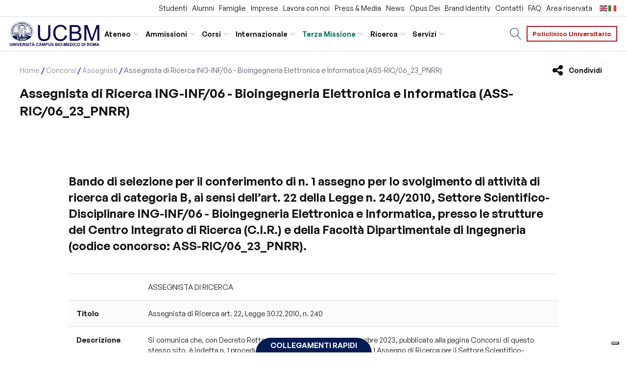

--- FILE ---
content_type: text/html; charset=UTF-8
request_url: https://www.unicampus.it/concorso/assegnista-di-ricerca-ing-inf-06-bioingegneria-elettronica-e-informatica-ass-ric-06_23_pnrr/
body_size: 48081
content:
<!DOCTYPE html>
<html lang="it-IT" >
<head><meta charset="UTF-8"><script>if(navigator.userAgent.match(/MSIE|Internet Explorer/i)||navigator.userAgent.match(/Trident\/7\..*?rv:11/i)){var href=document.location.href;if(!href.match(/[?&]nowprocket/)){if(href.indexOf("?")==-1){if(href.indexOf("#")==-1){document.location.href=href+"?nowprocket=1"}else{document.location.href=href.replace("#","?nowprocket=1#")}}else{if(href.indexOf("#")==-1){document.location.href=href+"&nowprocket=1"}else{document.location.href=href.replace("#","&nowprocket=1#")}}}}</script><script>(()=>{class RocketLazyLoadScripts{constructor(){this.v="2.0.4",this.userEvents=["keydown","keyup","mousedown","mouseup","mousemove","mouseover","mouseout","touchmove","touchstart","touchend","touchcancel","wheel","click","dblclick","input"],this.attributeEvents=["onblur","onclick","oncontextmenu","ondblclick","onfocus","onmousedown","onmouseenter","onmouseleave","onmousemove","onmouseout","onmouseover","onmouseup","onmousewheel","onscroll","onsubmit"]}async t(){this.i(),this.o(),/iP(ad|hone)/.test(navigator.userAgent)&&this.h(),this.u(),this.l(this),this.m(),this.k(this),this.p(this),this._(),await Promise.all([this.R(),this.L()]),this.lastBreath=Date.now(),this.S(this),this.P(),this.D(),this.O(),this.M(),await this.C(this.delayedScripts.normal),await this.C(this.delayedScripts.defer),await this.C(this.delayedScripts.async),await this.T(),await this.F(),await this.j(),await this.A(),window.dispatchEvent(new Event("rocket-allScriptsLoaded")),this.everythingLoaded=!0,this.lastTouchEnd&&await new Promise(t=>setTimeout(t,500-Date.now()+this.lastTouchEnd)),this.I(),this.H(),this.U(),this.W()}i(){this.CSPIssue=sessionStorage.getItem("rocketCSPIssue"),document.addEventListener("securitypolicyviolation",t=>{this.CSPIssue||"script-src-elem"!==t.violatedDirective||"data"!==t.blockedURI||(this.CSPIssue=!0,sessionStorage.setItem("rocketCSPIssue",!0))},{isRocket:!0})}o(){window.addEventListener("pageshow",t=>{this.persisted=t.persisted,this.realWindowLoadedFired=!0},{isRocket:!0}),window.addEventListener("pagehide",()=>{this.onFirstUserAction=null},{isRocket:!0})}h(){let t;function e(e){t=e}window.addEventListener("touchstart",e,{isRocket:!0}),window.addEventListener("touchend",function i(o){o.changedTouches[0]&&t.changedTouches[0]&&Math.abs(o.changedTouches[0].pageX-t.changedTouches[0].pageX)<10&&Math.abs(o.changedTouches[0].pageY-t.changedTouches[0].pageY)<10&&o.timeStamp-t.timeStamp<200&&(window.removeEventListener("touchstart",e,{isRocket:!0}),window.removeEventListener("touchend",i,{isRocket:!0}),"INPUT"===o.target.tagName&&"text"===o.target.type||(o.target.dispatchEvent(new TouchEvent("touchend",{target:o.target,bubbles:!0})),o.target.dispatchEvent(new MouseEvent("mouseover",{target:o.target,bubbles:!0})),o.target.dispatchEvent(new PointerEvent("click",{target:o.target,bubbles:!0,cancelable:!0,detail:1,clientX:o.changedTouches[0].clientX,clientY:o.changedTouches[0].clientY})),event.preventDefault()))},{isRocket:!0})}q(t){this.userActionTriggered||("mousemove"!==t.type||this.firstMousemoveIgnored?"keyup"===t.type||"mouseover"===t.type||"mouseout"===t.type||(this.userActionTriggered=!0,this.onFirstUserAction&&this.onFirstUserAction()):this.firstMousemoveIgnored=!0),"click"===t.type&&t.preventDefault(),t.stopPropagation(),t.stopImmediatePropagation(),"touchstart"===this.lastEvent&&"touchend"===t.type&&(this.lastTouchEnd=Date.now()),"click"===t.type&&(this.lastTouchEnd=0),this.lastEvent=t.type,t.composedPath&&t.composedPath()[0].getRootNode()instanceof ShadowRoot&&(t.rocketTarget=t.composedPath()[0]),this.savedUserEvents.push(t)}u(){this.savedUserEvents=[],this.userEventHandler=this.q.bind(this),this.userEvents.forEach(t=>window.addEventListener(t,this.userEventHandler,{passive:!1,isRocket:!0})),document.addEventListener("visibilitychange",this.userEventHandler,{isRocket:!0})}U(){this.userEvents.forEach(t=>window.removeEventListener(t,this.userEventHandler,{passive:!1,isRocket:!0})),document.removeEventListener("visibilitychange",this.userEventHandler,{isRocket:!0}),this.savedUserEvents.forEach(t=>{(t.rocketTarget||t.target).dispatchEvent(new window[t.constructor.name](t.type,t))})}m(){const t="return false",e=Array.from(this.attributeEvents,t=>"data-rocket-"+t),i="["+this.attributeEvents.join("],[")+"]",o="[data-rocket-"+this.attributeEvents.join("],[data-rocket-")+"]",s=(e,i,o)=>{o&&o!==t&&(e.setAttribute("data-rocket-"+i,o),e["rocket"+i]=new Function("event",o),e.setAttribute(i,t))};new MutationObserver(t=>{for(const n of t)"attributes"===n.type&&(n.attributeName.startsWith("data-rocket-")||this.everythingLoaded?n.attributeName.startsWith("data-rocket-")&&this.everythingLoaded&&this.N(n.target,n.attributeName.substring(12)):s(n.target,n.attributeName,n.target.getAttribute(n.attributeName))),"childList"===n.type&&n.addedNodes.forEach(t=>{if(t.nodeType===Node.ELEMENT_NODE)if(this.everythingLoaded)for(const i of[t,...t.querySelectorAll(o)])for(const t of i.getAttributeNames())e.includes(t)&&this.N(i,t.substring(12));else for(const e of[t,...t.querySelectorAll(i)])for(const t of e.getAttributeNames())this.attributeEvents.includes(t)&&s(e,t,e.getAttribute(t))})}).observe(document,{subtree:!0,childList:!0,attributeFilter:[...this.attributeEvents,...e]})}I(){this.attributeEvents.forEach(t=>{document.querySelectorAll("[data-rocket-"+t+"]").forEach(e=>{this.N(e,t)})})}N(t,e){const i=t.getAttribute("data-rocket-"+e);i&&(t.setAttribute(e,i),t.removeAttribute("data-rocket-"+e))}k(t){Object.defineProperty(HTMLElement.prototype,"onclick",{get(){return this.rocketonclick||null},set(e){this.rocketonclick=e,this.setAttribute(t.everythingLoaded?"onclick":"data-rocket-onclick","this.rocketonclick(event)")}})}S(t){function e(e,i){let o=e[i];e[i]=null,Object.defineProperty(e,i,{get:()=>o,set(s){t.everythingLoaded?o=s:e["rocket"+i]=o=s}})}e(document,"onreadystatechange"),e(window,"onload"),e(window,"onpageshow");try{Object.defineProperty(document,"readyState",{get:()=>t.rocketReadyState,set(e){t.rocketReadyState=e},configurable:!0}),document.readyState="loading"}catch(t){console.log("WPRocket DJE readyState conflict, bypassing")}}l(t){this.originalAddEventListener=EventTarget.prototype.addEventListener,this.originalRemoveEventListener=EventTarget.prototype.removeEventListener,this.savedEventListeners=[],EventTarget.prototype.addEventListener=function(e,i,o){o&&o.isRocket||!t.B(e,this)&&!t.userEvents.includes(e)||t.B(e,this)&&!t.userActionTriggered||e.startsWith("rocket-")||t.everythingLoaded?t.originalAddEventListener.call(this,e,i,o):(t.savedEventListeners.push({target:this,remove:!1,type:e,func:i,options:o}),"mouseenter"!==e&&"mouseleave"!==e||t.originalAddEventListener.call(this,e,t.savedUserEvents.push,o))},EventTarget.prototype.removeEventListener=function(e,i,o){o&&o.isRocket||!t.B(e,this)&&!t.userEvents.includes(e)||t.B(e,this)&&!t.userActionTriggered||e.startsWith("rocket-")||t.everythingLoaded?t.originalRemoveEventListener.call(this,e,i,o):t.savedEventListeners.push({target:this,remove:!0,type:e,func:i,options:o})}}J(t,e){this.savedEventListeners=this.savedEventListeners.filter(i=>{let o=i.type,s=i.target||window;return e!==o||t!==s||(this.B(o,s)&&(i.type="rocket-"+o),this.$(i),!1)})}H(){EventTarget.prototype.addEventListener=this.originalAddEventListener,EventTarget.prototype.removeEventListener=this.originalRemoveEventListener,this.savedEventListeners.forEach(t=>this.$(t))}$(t){t.remove?this.originalRemoveEventListener.call(t.target,t.type,t.func,t.options):this.originalAddEventListener.call(t.target,t.type,t.func,t.options)}p(t){let e;function i(e){return t.everythingLoaded?e:e.split(" ").map(t=>"load"===t||t.startsWith("load.")?"rocket-jquery-load":t).join(" ")}function o(o){function s(e){const s=o.fn[e];o.fn[e]=o.fn.init.prototype[e]=function(){return this[0]===window&&t.userActionTriggered&&("string"==typeof arguments[0]||arguments[0]instanceof String?arguments[0]=i(arguments[0]):"object"==typeof arguments[0]&&Object.keys(arguments[0]).forEach(t=>{const e=arguments[0][t];delete arguments[0][t],arguments[0][i(t)]=e})),s.apply(this,arguments),this}}if(o&&o.fn&&!t.allJQueries.includes(o)){const e={DOMContentLoaded:[],"rocket-DOMContentLoaded":[]};for(const t in e)document.addEventListener(t,()=>{e[t].forEach(t=>t())},{isRocket:!0});o.fn.ready=o.fn.init.prototype.ready=function(i){function s(){parseInt(o.fn.jquery)>2?setTimeout(()=>i.bind(document)(o)):i.bind(document)(o)}return"function"==typeof i&&(t.realDomReadyFired?!t.userActionTriggered||t.fauxDomReadyFired?s():e["rocket-DOMContentLoaded"].push(s):e.DOMContentLoaded.push(s)),o([])},s("on"),s("one"),s("off"),t.allJQueries.push(o)}e=o}t.allJQueries=[],o(window.jQuery),Object.defineProperty(window,"jQuery",{get:()=>e,set(t){o(t)}})}P(){const t=new Map;document.write=document.writeln=function(e){const i=document.currentScript,o=document.createRange(),s=i.parentElement;let n=t.get(i);void 0===n&&(n=i.nextSibling,t.set(i,n));const c=document.createDocumentFragment();o.setStart(c,0),c.appendChild(o.createContextualFragment(e)),s.insertBefore(c,n)}}async R(){return new Promise(t=>{this.userActionTriggered?t():this.onFirstUserAction=t})}async L(){return new Promise(t=>{document.addEventListener("DOMContentLoaded",()=>{this.realDomReadyFired=!0,t()},{isRocket:!0})})}async j(){return this.realWindowLoadedFired?Promise.resolve():new Promise(t=>{window.addEventListener("load",t,{isRocket:!0})})}M(){this.pendingScripts=[];this.scriptsMutationObserver=new MutationObserver(t=>{for(const e of t)e.addedNodes.forEach(t=>{"SCRIPT"!==t.tagName||t.noModule||t.isWPRocket||this.pendingScripts.push({script:t,promise:new Promise(e=>{const i=()=>{const i=this.pendingScripts.findIndex(e=>e.script===t);i>=0&&this.pendingScripts.splice(i,1),e()};t.addEventListener("load",i,{isRocket:!0}),t.addEventListener("error",i,{isRocket:!0}),setTimeout(i,1e3)})})})}),this.scriptsMutationObserver.observe(document,{childList:!0,subtree:!0})}async F(){await this.X(),this.pendingScripts.length?(await this.pendingScripts[0].promise,await this.F()):this.scriptsMutationObserver.disconnect()}D(){this.delayedScripts={normal:[],async:[],defer:[]},document.querySelectorAll("script[type$=rocketlazyloadscript]").forEach(t=>{t.hasAttribute("data-rocket-src")?t.hasAttribute("async")&&!1!==t.async?this.delayedScripts.async.push(t):t.hasAttribute("defer")&&!1!==t.defer||"module"===t.getAttribute("data-rocket-type")?this.delayedScripts.defer.push(t):this.delayedScripts.normal.push(t):this.delayedScripts.normal.push(t)})}async _(){await this.L();let t=[];document.querySelectorAll("script[type$=rocketlazyloadscript][data-rocket-src]").forEach(e=>{let i=e.getAttribute("data-rocket-src");if(i&&!i.startsWith("data:")){i.startsWith("//")&&(i=location.protocol+i);try{const o=new URL(i).origin;o!==location.origin&&t.push({src:o,crossOrigin:e.crossOrigin||"module"===e.getAttribute("data-rocket-type")})}catch(t){}}}),t=[...new Map(t.map(t=>[JSON.stringify(t),t])).values()],this.Y(t,"preconnect")}async G(t){if(await this.K(),!0!==t.noModule||!("noModule"in HTMLScriptElement.prototype))return new Promise(e=>{let i;function o(){(i||t).setAttribute("data-rocket-status","executed"),e()}try{if(navigator.userAgent.includes("Firefox/")||""===navigator.vendor||this.CSPIssue)i=document.createElement("script"),[...t.attributes].forEach(t=>{let e=t.nodeName;"type"!==e&&("data-rocket-type"===e&&(e="type"),"data-rocket-src"===e&&(e="src"),i.setAttribute(e,t.nodeValue))}),t.text&&(i.text=t.text),t.nonce&&(i.nonce=t.nonce),i.hasAttribute("src")?(i.addEventListener("load",o,{isRocket:!0}),i.addEventListener("error",()=>{i.setAttribute("data-rocket-status","failed-network"),e()},{isRocket:!0}),setTimeout(()=>{i.isConnected||e()},1)):(i.text=t.text,o()),i.isWPRocket=!0,t.parentNode.replaceChild(i,t);else{const i=t.getAttribute("data-rocket-type"),s=t.getAttribute("data-rocket-src");i?(t.type=i,t.removeAttribute("data-rocket-type")):t.removeAttribute("type"),t.addEventListener("load",o,{isRocket:!0}),t.addEventListener("error",i=>{this.CSPIssue&&i.target.src.startsWith("data:")?(console.log("WPRocket: CSP fallback activated"),t.removeAttribute("src"),this.G(t).then(e)):(t.setAttribute("data-rocket-status","failed-network"),e())},{isRocket:!0}),s?(t.fetchPriority="high",t.removeAttribute("data-rocket-src"),t.src=s):t.src="data:text/javascript;base64,"+window.btoa(unescape(encodeURIComponent(t.text)))}}catch(i){t.setAttribute("data-rocket-status","failed-transform"),e()}});t.setAttribute("data-rocket-status","skipped")}async C(t){const e=t.shift();return e?(e.isConnected&&await this.G(e),this.C(t)):Promise.resolve()}O(){this.Y([...this.delayedScripts.normal,...this.delayedScripts.defer,...this.delayedScripts.async],"preload")}Y(t,e){this.trash=this.trash||[];let i=!0;var o=document.createDocumentFragment();t.forEach(t=>{const s=t.getAttribute&&t.getAttribute("data-rocket-src")||t.src;if(s&&!s.startsWith("data:")){const n=document.createElement("link");n.href=s,n.rel=e,"preconnect"!==e&&(n.as="script",n.fetchPriority=i?"high":"low"),t.getAttribute&&"module"===t.getAttribute("data-rocket-type")&&(n.crossOrigin=!0),t.crossOrigin&&(n.crossOrigin=t.crossOrigin),t.integrity&&(n.integrity=t.integrity),t.nonce&&(n.nonce=t.nonce),o.appendChild(n),this.trash.push(n),i=!1}}),document.head.appendChild(o)}W(){this.trash.forEach(t=>t.remove())}async T(){try{document.readyState="interactive"}catch(t){}this.fauxDomReadyFired=!0;try{await this.K(),this.J(document,"readystatechange"),document.dispatchEvent(new Event("rocket-readystatechange")),await this.K(),document.rocketonreadystatechange&&document.rocketonreadystatechange(),await this.K(),this.J(document,"DOMContentLoaded"),document.dispatchEvent(new Event("rocket-DOMContentLoaded")),await this.K(),this.J(window,"DOMContentLoaded"),window.dispatchEvent(new Event("rocket-DOMContentLoaded"))}catch(t){console.error(t)}}async A(){try{document.readyState="complete"}catch(t){}try{await this.K(),this.J(document,"readystatechange"),document.dispatchEvent(new Event("rocket-readystatechange")),await this.K(),document.rocketonreadystatechange&&document.rocketonreadystatechange(),await this.K(),this.J(window,"load"),window.dispatchEvent(new Event("rocket-load")),await this.K(),window.rocketonload&&window.rocketonload(),await this.K(),this.allJQueries.forEach(t=>t(window).trigger("rocket-jquery-load")),await this.K(),this.J(window,"pageshow");const t=new Event("rocket-pageshow");t.persisted=this.persisted,window.dispatchEvent(t),await this.K(),window.rocketonpageshow&&window.rocketonpageshow({persisted:this.persisted})}catch(t){console.error(t)}}async K(){Date.now()-this.lastBreath>45&&(await this.X(),this.lastBreath=Date.now())}async X(){return document.hidden?new Promise(t=>setTimeout(t)):new Promise(t=>requestAnimationFrame(t))}B(t,e){return e===document&&"readystatechange"===t||(e===document&&"DOMContentLoaded"===t||(e===window&&"DOMContentLoaded"===t||(e===window&&"load"===t||e===window&&"pageshow"===t)))}static run(){(new RocketLazyLoadScripts).t()}}RocketLazyLoadScripts.run()})();</script>

<meta name="viewport" content="width=device-width, initial-scale=1.0">
<!-- WP_HEAD() START -->
<meta name='robots' content='index, follow, max-image-preview:large, max-snippet:-1, max-video-preview:-1' />
	<style></style>
		<!-- Pixel Cat Facebook Pixel Code -->
	<script type="rocketlazyloadscript">
	!function(f,b,e,v,n,t,s){if(f.fbq)return;n=f.fbq=function(){n.callMethod?
	n.callMethod.apply(n,arguments):n.queue.push(arguments)};if(!f._fbq)f._fbq=n;
	n.push=n;n.loaded=!0;n.version='2.0';n.queue=[];t=b.createElement(e);t.async=!0;
	t.src=v;s=b.getElementsByTagName(e)[0];s.parentNode.insertBefore(t,s)}(window,
	document,'script','https://connect.facebook.net/en_US/fbevents.js' );
	fbq( 'init', '1605929599732113' );fbq( 'init', '1605929599732113' );	</script>
	<!-- DO NOT MODIFY -->
	<!-- End Facebook Pixel Code -->
	<meta name="uri-translation" content="on" /><link rel="alternate" hreflang="it" href="https://www.unicampus.it/concorso/assegnista-di-ricerca-ing-inf-06-bioingegneria-elettronica-e-informatica-ass-ric-06_23_pnrr/" />
<link rel="alternate" hreflang="en" href="https://www.unicampus.it/en/concorso/assegnista-di-ricerca-ing-inf-06-bioingegneria-elettronica-e-informatica-ass-ric-06_23_pnrr/" />

	<title>Assegnista di Ricerca ING-INF/06 - Bioingegneria Elettronica e Informatica (ASS-RIC/06_23_PNRR) - UCBM</title>
<link crossorigin data-rocket-preload as="font" href="https://www.unicampus.it/2.0/wp-content/uploads/fonts/GeneralSans-Regular.woff2" rel="preload">
<link crossorigin data-rocket-preload as="font" href="https://www.unicampus.it/2.0/wp-content/uploads/fonts/GeneralSans-Medium.ttf" rel="preload">
<link crossorigin data-rocket-preload as="font" href="https://www.unicampus.it/2.0/wp-content/uploads/fonts/GeneralSans-Semibold.ttf" rel="preload">
<style id="wpr-usedcss">img:is([sizes=auto i],[sizes^="auto," i]){contain-intrinsic-size:3000px 1500px}@font-face{font-family:GeneralSans;font-weight:400;font-style:normal;src:url("https://www.unicampus.it/2.0/wp-content/uploads/fonts/GeneralSans-Regular.woff2") format("woff2"),url("https://www.unicampus.it/2.0/wp-content/uploads/fonts/GeneralSans-Regular.woff") format("woff"),url("https://www.unicampus.it/2.0/wp-content/uploads/fonts/GeneralSans-Regular.ttf") format("truetype");font-display:swap}@font-face{font-family:GeneralSans;font-weight:500;font-style:normal;src:url("https://www.unicampus.it/2.0/wp-content/uploads/fonts/GeneralSans-Medium.ttf") format("truetype");font-display:swap}@font-face{font-family:GeneralSans;font-weight:600;font-style:normal;src:url("https://www.unicampus.it/2.0/wp-content/uploads/fonts/GeneralSans-Semibold.ttf") format("truetype");font-display:swap}:where(.wp-block-button__link){border-radius:9999px;box-shadow:none;padding:calc(.667em + 2px) calc(1.333em + 2px);text-decoration:none}:root :where(.wp-block-button .wp-block-button__link.is-style-outline),:root :where(.wp-block-button.is-style-outline>.wp-block-button__link){border:2px solid;padding:.667em 1.333em}:root :where(.wp-block-button .wp-block-button__link.is-style-outline:not(.has-text-color)),:root :where(.wp-block-button.is-style-outline>.wp-block-button__link:not(.has-text-color)){color:currentColor}:root :where(.wp-block-button .wp-block-button__link.is-style-outline:not(.has-background)),:root :where(.wp-block-button.is-style-outline>.wp-block-button__link:not(.has-background)){background-color:initial;background-image:none}:where(.wp-block-calendar table:not(.has-background) th){background:#ddd}:where(.wp-block-columns){margin-bottom:1.75em}:where(.wp-block-columns.has-background){padding:1.25em 2.375em}:where(.wp-block-post-comments input[type=submit]){border:none}:where(.wp-block-cover-image:not(.has-text-color)),:where(.wp-block-cover:not(.has-text-color)){color:#fff}:where(.wp-block-cover-image.is-light:not(.has-text-color)),:where(.wp-block-cover.is-light:not(.has-text-color)){color:#000}:root :where(.wp-block-cover h1:not(.has-text-color)),:root :where(.wp-block-cover h2:not(.has-text-color)),:root :where(.wp-block-cover h3:not(.has-text-color)),:root :where(.wp-block-cover h4:not(.has-text-color)),:root :where(.wp-block-cover h5:not(.has-text-color)),:root :where(.wp-block-cover h6:not(.has-text-color)),:root :where(.wp-block-cover p:not(.has-text-color)){color:inherit}:where(.wp-block-file){margin-bottom:1.5em}:where(.wp-block-file__button){border-radius:2em;display:inline-block;padding:.5em 1em}:where(.wp-block-file__button):is(a):active,:where(.wp-block-file__button):is(a):focus,:where(.wp-block-file__button):is(a):hover,:where(.wp-block-file__button):is(a):visited{box-shadow:none;color:#fff;opacity:.85;text-decoration:none}:where(.wp-block-group.wp-block-group-is-layout-constrained){position:relative}:root :where(.wp-block-image.is-style-rounded img,.wp-block-image .is-style-rounded img){border-radius:9999px}:where(.wp-block-latest-comments:not([style*=line-height] .wp-block-latest-comments__comment)){line-height:1.1}:where(.wp-block-latest-comments:not([style*=line-height] .wp-block-latest-comments__comment-excerpt p)){line-height:1.8}:root :where(.wp-block-latest-posts.is-grid){padding:0}:root :where(.wp-block-latest-posts.wp-block-latest-posts__list){padding-left:0}ul{box-sizing:border-box}:root :where(.wp-block-list.has-background){padding:1.25em 2.375em}:where(.wp-block-navigation.has-background .wp-block-navigation-item a:not(.wp-element-button)),:where(.wp-block-navigation.has-background .wp-block-navigation-submenu a:not(.wp-element-button)){padding:.5em 1em}:where(.wp-block-navigation .wp-block-navigation__submenu-container .wp-block-navigation-item a:not(.wp-element-button)),:where(.wp-block-navigation .wp-block-navigation__submenu-container .wp-block-navigation-submenu a:not(.wp-element-button)),:where(.wp-block-navigation .wp-block-navigation__submenu-container .wp-block-navigation-submenu button.wp-block-navigation-item__content),:where(.wp-block-navigation .wp-block-navigation__submenu-container .wp-block-pages-list__item button.wp-block-navigation-item__content){padding:.5em 1em}:root :where(p.has-background){padding:1.25em 2.375em}:where(p.has-text-color:not(.has-link-color)) a{color:inherit}:where(.wp-block-post-comments-form) input:not([type=submit]),:where(.wp-block-post-comments-form) textarea{border:1px solid #949494;font-family:inherit;font-size:1em}:where(.wp-block-post-comments-form) input:where(:not([type=submit]):not([type=checkbox])),:where(.wp-block-post-comments-form) textarea{padding:calc(.667em + 2px)}:where(.wp-block-post-excerpt){box-sizing:border-box;margin-bottom:var(--wp--style--block-gap);margin-top:var(--wp--style--block-gap)}:where(.wp-block-preformatted.has-background){padding:1.25em 2.375em}:where(.wp-block-search__button){border:1px solid #ccc;padding:6px 10px}:where(.wp-block-search__input){font-family:inherit;font-size:inherit;font-style:inherit;font-weight:inherit;letter-spacing:inherit;line-height:inherit;text-transform:inherit}:where(.wp-block-search__button-inside .wp-block-search__inside-wrapper){border:1px solid #949494;box-sizing:border-box;padding:4px}:where(.wp-block-search__button-inside .wp-block-search__inside-wrapper) .wp-block-search__input{border:none;border-radius:0;padding:0 4px}:where(.wp-block-search__button-inside .wp-block-search__inside-wrapper) .wp-block-search__input:focus{outline:0}:where(.wp-block-search__button-inside .wp-block-search__inside-wrapper) :where(.wp-block-search__button){padding:4px 8px}:root :where(.wp-block-separator.is-style-dots){height:auto;line-height:1;text-align:center}:root :where(.wp-block-separator.is-style-dots):before{color:currentColor;content:"···";font-family:serif;font-size:1.5em;letter-spacing:2em;padding-left:2em}:root :where(.wp-block-site-logo.is-style-rounded){border-radius:9999px}:where(.wp-block-social-links:not(.is-style-logos-only)) .wp-social-link{background-color:#f0f0f0;color:#444}:where(.wp-block-social-links:not(.is-style-logos-only)) .wp-social-link-amazon{background-color:#f90;color:#fff}:where(.wp-block-social-links:not(.is-style-logos-only)) .wp-social-link-bandcamp{background-color:#1ea0c3;color:#fff}:where(.wp-block-social-links:not(.is-style-logos-only)) .wp-social-link-behance{background-color:#0757fe;color:#fff}:where(.wp-block-social-links:not(.is-style-logos-only)) .wp-social-link-bluesky{background-color:#0a7aff;color:#fff}:where(.wp-block-social-links:not(.is-style-logos-only)) .wp-social-link-codepen{background-color:#1e1f26;color:#fff}:where(.wp-block-social-links:not(.is-style-logos-only)) .wp-social-link-deviantart{background-color:#02e49b;color:#fff}:where(.wp-block-social-links:not(.is-style-logos-only)) .wp-social-link-discord{background-color:#5865f2;color:#fff}:where(.wp-block-social-links:not(.is-style-logos-only)) .wp-social-link-dribbble{background-color:#e94c89;color:#fff}:where(.wp-block-social-links:not(.is-style-logos-only)) .wp-social-link-dropbox{background-color:#4280ff;color:#fff}:where(.wp-block-social-links:not(.is-style-logos-only)) .wp-social-link-etsy{background-color:#f45800;color:#fff}:where(.wp-block-social-links:not(.is-style-logos-only)) .wp-social-link-facebook{background-color:#0866ff;color:#fff}:where(.wp-block-social-links:not(.is-style-logos-only)) .wp-social-link-fivehundredpx{background-color:#000;color:#fff}:where(.wp-block-social-links:not(.is-style-logos-only)) .wp-social-link-flickr{background-color:#0461dd;color:#fff}:where(.wp-block-social-links:not(.is-style-logos-only)) .wp-social-link-foursquare{background-color:#e65678;color:#fff}:where(.wp-block-social-links:not(.is-style-logos-only)) .wp-social-link-github{background-color:#24292d;color:#fff}:where(.wp-block-social-links:not(.is-style-logos-only)) .wp-social-link-goodreads{background-color:#eceadd;color:#382110}:where(.wp-block-social-links:not(.is-style-logos-only)) .wp-social-link-google{background-color:#ea4434;color:#fff}:where(.wp-block-social-links:not(.is-style-logos-only)) .wp-social-link-gravatar{background-color:#1d4fc4;color:#fff}:where(.wp-block-social-links:not(.is-style-logos-only)) .wp-social-link-instagram{background-color:#f00075;color:#fff}:where(.wp-block-social-links:not(.is-style-logos-only)) .wp-social-link-lastfm{background-color:#e21b24;color:#fff}:where(.wp-block-social-links:not(.is-style-logos-only)) .wp-social-link-linkedin{background-color:#0d66c2;color:#fff}:where(.wp-block-social-links:not(.is-style-logos-only)) .wp-social-link-mastodon{background-color:#3288d4;color:#fff}:where(.wp-block-social-links:not(.is-style-logos-only)) .wp-social-link-medium{background-color:#000;color:#fff}:where(.wp-block-social-links:not(.is-style-logos-only)) .wp-social-link-meetup{background-color:#f6405f;color:#fff}:where(.wp-block-social-links:not(.is-style-logos-only)) .wp-social-link-patreon{background-color:#000;color:#fff}:where(.wp-block-social-links:not(.is-style-logos-only)) .wp-social-link-pinterest{background-color:#e60122;color:#fff}:where(.wp-block-social-links:not(.is-style-logos-only)) .wp-social-link-pocket{background-color:#ef4155;color:#fff}:where(.wp-block-social-links:not(.is-style-logos-only)) .wp-social-link-reddit{background-color:#ff4500;color:#fff}:where(.wp-block-social-links:not(.is-style-logos-only)) .wp-social-link-skype{background-color:#0478d7;color:#fff}:where(.wp-block-social-links:not(.is-style-logos-only)) .wp-social-link-snapchat{background-color:#fefc00;color:#fff;stroke:#000}:where(.wp-block-social-links:not(.is-style-logos-only)) .wp-social-link-soundcloud{background-color:#ff5600;color:#fff}:where(.wp-block-social-links:not(.is-style-logos-only)) .wp-social-link-spotify{background-color:#1bd760;color:#fff}:where(.wp-block-social-links:not(.is-style-logos-only)) .wp-social-link-telegram{background-color:#2aabee;color:#fff}:where(.wp-block-social-links:not(.is-style-logos-only)) .wp-social-link-threads{background-color:#000;color:#fff}:where(.wp-block-social-links:not(.is-style-logos-only)) .wp-social-link-tiktok{background-color:#000;color:#fff}:where(.wp-block-social-links:not(.is-style-logos-only)) .wp-social-link-tumblr{background-color:#011835;color:#fff}:where(.wp-block-social-links:not(.is-style-logos-only)) .wp-social-link-twitch{background-color:#6440a4;color:#fff}:where(.wp-block-social-links:not(.is-style-logos-only)) .wp-social-link-twitter{background-color:#1da1f2;color:#fff}:where(.wp-block-social-links:not(.is-style-logos-only)) .wp-social-link-vimeo{background-color:#1eb7ea;color:#fff}:where(.wp-block-social-links:not(.is-style-logos-only)) .wp-social-link-vk{background-color:#4680c2;color:#fff}:where(.wp-block-social-links:not(.is-style-logos-only)) .wp-social-link-wordpress{background-color:#3499cd;color:#fff}:where(.wp-block-social-links:not(.is-style-logos-only)) .wp-social-link-whatsapp{background-color:#25d366;color:#fff}:where(.wp-block-social-links:not(.is-style-logos-only)) .wp-social-link-x{background-color:#000;color:#fff}:where(.wp-block-social-links:not(.is-style-logos-only)) .wp-social-link-yelp{background-color:#d32422;color:#fff}:where(.wp-block-social-links:not(.is-style-logos-only)) .wp-social-link-youtube{background-color:red;color:#fff}:where(.wp-block-social-links.is-style-logos-only) .wp-social-link{background:0 0}:where(.wp-block-social-links.is-style-logos-only) .wp-social-link svg{height:1.25em;width:1.25em}:where(.wp-block-social-links.is-style-logos-only) .wp-social-link-amazon{color:#f90}:where(.wp-block-social-links.is-style-logos-only) .wp-social-link-bandcamp{color:#1ea0c3}:where(.wp-block-social-links.is-style-logos-only) .wp-social-link-behance{color:#0757fe}:where(.wp-block-social-links.is-style-logos-only) .wp-social-link-bluesky{color:#0a7aff}:where(.wp-block-social-links.is-style-logos-only) .wp-social-link-codepen{color:#1e1f26}:where(.wp-block-social-links.is-style-logos-only) .wp-social-link-deviantart{color:#02e49b}:where(.wp-block-social-links.is-style-logos-only) .wp-social-link-discord{color:#5865f2}:where(.wp-block-social-links.is-style-logos-only) .wp-social-link-dribbble{color:#e94c89}:where(.wp-block-social-links.is-style-logos-only) .wp-social-link-dropbox{color:#4280ff}:where(.wp-block-social-links.is-style-logos-only) .wp-social-link-etsy{color:#f45800}:where(.wp-block-social-links.is-style-logos-only) .wp-social-link-facebook{color:#0866ff}:where(.wp-block-social-links.is-style-logos-only) .wp-social-link-fivehundredpx{color:#000}:where(.wp-block-social-links.is-style-logos-only) .wp-social-link-flickr{color:#0461dd}:where(.wp-block-social-links.is-style-logos-only) .wp-social-link-foursquare{color:#e65678}:where(.wp-block-social-links.is-style-logos-only) .wp-social-link-github{color:#24292d}:where(.wp-block-social-links.is-style-logos-only) .wp-social-link-goodreads{color:#382110}:where(.wp-block-social-links.is-style-logos-only) .wp-social-link-google{color:#ea4434}:where(.wp-block-social-links.is-style-logos-only) .wp-social-link-gravatar{color:#1d4fc4}:where(.wp-block-social-links.is-style-logos-only) .wp-social-link-instagram{color:#f00075}:where(.wp-block-social-links.is-style-logos-only) .wp-social-link-lastfm{color:#e21b24}:where(.wp-block-social-links.is-style-logos-only) .wp-social-link-linkedin{color:#0d66c2}:where(.wp-block-social-links.is-style-logos-only) .wp-social-link-mastodon{color:#3288d4}:where(.wp-block-social-links.is-style-logos-only) .wp-social-link-medium{color:#000}:where(.wp-block-social-links.is-style-logos-only) .wp-social-link-meetup{color:#f6405f}:where(.wp-block-social-links.is-style-logos-only) .wp-social-link-patreon{color:#000}:where(.wp-block-social-links.is-style-logos-only) .wp-social-link-pinterest{color:#e60122}:where(.wp-block-social-links.is-style-logos-only) .wp-social-link-pocket{color:#ef4155}:where(.wp-block-social-links.is-style-logos-only) .wp-social-link-reddit{color:#ff4500}:where(.wp-block-social-links.is-style-logos-only) .wp-social-link-skype{color:#0478d7}:where(.wp-block-social-links.is-style-logos-only) .wp-social-link-snapchat{color:#fff;stroke:#000}:where(.wp-block-social-links.is-style-logos-only) .wp-social-link-soundcloud{color:#ff5600}:where(.wp-block-social-links.is-style-logos-only) .wp-social-link-spotify{color:#1bd760}:where(.wp-block-social-links.is-style-logos-only) .wp-social-link-telegram{color:#2aabee}:where(.wp-block-social-links.is-style-logos-only) .wp-social-link-threads{color:#000}:where(.wp-block-social-links.is-style-logos-only) .wp-social-link-tiktok{color:#000}:where(.wp-block-social-links.is-style-logos-only) .wp-social-link-tumblr{color:#011835}:where(.wp-block-social-links.is-style-logos-only) .wp-social-link-twitch{color:#6440a4}:where(.wp-block-social-links.is-style-logos-only) .wp-social-link-twitter{color:#1da1f2}:where(.wp-block-social-links.is-style-logos-only) .wp-social-link-vimeo{color:#1eb7ea}:where(.wp-block-social-links.is-style-logos-only) .wp-social-link-vk{color:#4680c2}:where(.wp-block-social-links.is-style-logos-only) .wp-social-link-whatsapp{color:#25d366}:where(.wp-block-social-links.is-style-logos-only) .wp-social-link-wordpress{color:#3499cd}:where(.wp-block-social-links.is-style-logos-only) .wp-social-link-x{color:#000}:where(.wp-block-social-links.is-style-logos-only) .wp-social-link-yelp{color:#d32422}:where(.wp-block-social-links.is-style-logos-only) .wp-social-link-youtube{color:red}:root :where(.wp-block-social-links .wp-social-link a){padding:.25em}:root :where(.wp-block-social-links.is-style-logos-only .wp-social-link a){padding:0}:root :where(.wp-block-social-links.is-style-pill-shape .wp-social-link a){padding-left:.6666666667em;padding-right:.6666666667em}:root :where(.wp-block-tag-cloud.is-style-outline){display:flex;flex-wrap:wrap;gap:1ch}:root :where(.wp-block-tag-cloud.is-style-outline a){border:1px solid;font-size:unset!important;margin-right:0;padding:1ch 2ch;text-decoration:none!important}.wp-block-table{overflow-x:auto}.wp-block-table table{border-collapse:collapse;width:100%}.wp-block-table td,.wp-block-table th{border:1px solid;padding:.5em}:root :where(.wp-block-table-of-contents){box-sizing:border-box}:where(.wp-block-term-description){box-sizing:border-box;margin-bottom:var(--wp--style--block-gap);margin-top:var(--wp--style--block-gap)}:where(pre.wp-block-verse){font-family:inherit}:root{--wp--preset--font-size--normal:16px;--wp--preset--font-size--huge:42px}.screen-reader-text{border:0;clip-path:inset(50%);height:1px;margin:-1px;overflow:hidden;padding:0;position:absolute;width:1px;word-wrap:normal!important}.screen-reader-text:focus{background-color:#ddd;clip-path:none;color:#444;display:block;font-size:1em;height:auto;left:5px;line-height:normal;padding:15px 23px 14px;text-decoration:none;top:5px;width:auto;z-index:100000}html :where(.has-border-color){border-style:solid}html :where([style*=border-top-color]){border-top-style:solid}html :where([style*=border-right-color]){border-right-style:solid}html :where([style*=border-bottom-color]){border-bottom-style:solid}html :where([style*=border-left-color]){border-left-style:solid}html :where([style*=border-width]){border-style:solid}html :where([style*=border-top-width]){border-top-style:solid}html :where([style*=border-right-width]){border-right-style:solid}html :where([style*=border-bottom-width]){border-bottom-style:solid}html :where([style*=border-left-width]){border-left-style:solid}html :where(img[class*=wp-image-]){height:auto;max-width:100%}:where(figure){margin:0 0 1em}html :where(.is-position-sticky){--wp-admin--admin-bar--position-offset:var(--wp-admin--admin-bar--height,0px)}@media screen and (max-width:600px){html :where(.is-position-sticky){--wp-admin--admin-bar--position-offset:0px}}:root{--wp--preset--aspect-ratio--square:1;--wp--preset--aspect-ratio--4-3:4/3;--wp--preset--aspect-ratio--3-4:3/4;--wp--preset--aspect-ratio--3-2:3/2;--wp--preset--aspect-ratio--2-3:2/3;--wp--preset--aspect-ratio--16-9:16/9;--wp--preset--aspect-ratio--9-16:9/16;--wp--preset--color--black:#000000;--wp--preset--color--cyan-bluish-gray:#abb8c3;--wp--preset--color--white:#ffffff;--wp--preset--color--pale-pink:#f78da7;--wp--preset--color--vivid-red:#cf2e2e;--wp--preset--color--luminous-vivid-orange:#ff6900;--wp--preset--color--luminous-vivid-amber:#fcb900;--wp--preset--color--light-green-cyan:#7bdcb5;--wp--preset--color--vivid-green-cyan:#00d084;--wp--preset--color--pale-cyan-blue:#8ed1fc;--wp--preset--color--vivid-cyan-blue:#0693e3;--wp--preset--color--vivid-purple:#9b51e0;--wp--preset--gradient--vivid-cyan-blue-to-vivid-purple:linear-gradient(135deg,rgba(6, 147, 227, 1) 0%,rgb(155, 81, 224) 100%);--wp--preset--gradient--light-green-cyan-to-vivid-green-cyan:linear-gradient(135deg,rgb(122, 220, 180) 0%,rgb(0, 208, 130) 100%);--wp--preset--gradient--luminous-vivid-amber-to-luminous-vivid-orange:linear-gradient(135deg,rgba(252, 185, 0, 1) 0%,rgba(255, 105, 0, 1) 100%);--wp--preset--gradient--luminous-vivid-orange-to-vivid-red:linear-gradient(135deg,rgba(255, 105, 0, 1) 0%,rgb(207, 46, 46) 100%);--wp--preset--gradient--very-light-gray-to-cyan-bluish-gray:linear-gradient(135deg,rgb(238, 238, 238) 0%,rgb(169, 184, 195) 100%);--wp--preset--gradient--cool-to-warm-spectrum:linear-gradient(135deg,rgb(74, 234, 220) 0%,rgb(151, 120, 209) 20%,rgb(207, 42, 186) 40%,rgb(238, 44, 130) 60%,rgb(251, 105, 98) 80%,rgb(254, 248, 76) 100%);--wp--preset--gradient--blush-light-purple:linear-gradient(135deg,rgb(255, 206, 236) 0%,rgb(152, 150, 240) 100%);--wp--preset--gradient--blush-bordeaux:linear-gradient(135deg,rgb(254, 205, 165) 0%,rgb(254, 45, 45) 50%,rgb(107, 0, 62) 100%);--wp--preset--gradient--luminous-dusk:linear-gradient(135deg,rgb(255, 203, 112) 0%,rgb(199, 81, 192) 50%,rgb(65, 88, 208) 100%);--wp--preset--gradient--pale-ocean:linear-gradient(135deg,rgb(255, 245, 203) 0%,rgb(182, 227, 212) 50%,rgb(51, 167, 181) 100%);--wp--preset--gradient--electric-grass:linear-gradient(135deg,rgb(202, 248, 128) 0%,rgb(113, 206, 126) 100%);--wp--preset--gradient--midnight:linear-gradient(135deg,rgb(2, 3, 129) 0%,rgb(40, 116, 252) 100%);--wp--preset--font-size--small:13px;--wp--preset--font-size--medium:20px;--wp--preset--font-size--large:36px;--wp--preset--font-size--x-large:42px;--wp--preset--spacing--20:0.44rem;--wp--preset--spacing--30:0.67rem;--wp--preset--spacing--40:1rem;--wp--preset--spacing--50:1.5rem;--wp--preset--spacing--60:2.25rem;--wp--preset--spacing--70:3.38rem;--wp--preset--spacing--80:5.06rem;--wp--preset--shadow--natural:6px 6px 9px rgba(0, 0, 0, .2);--wp--preset--shadow--deep:12px 12px 50px rgba(0, 0, 0, .4);--wp--preset--shadow--sharp:6px 6px 0px rgba(0, 0, 0, .2);--wp--preset--shadow--outlined:6px 6px 0px -3px rgba(255, 255, 255, 1),6px 6px rgba(0, 0, 0, 1);--wp--preset--shadow--crisp:6px 6px 0px rgba(0, 0, 0, 1)}:where(.is-layout-flex){gap:.5em}:where(.is-layout-grid){gap:.5em}:where(.wp-block-post-template.is-layout-flex){gap:1.25em}:where(.wp-block-post-template.is-layout-grid){gap:1.25em}:where(.wp-block-columns.is-layout-flex){gap:2em}:where(.wp-block-columns.is-layout-grid){gap:2em}:root :where(.wp-block-pullquote){font-size:1.5em;line-height:1.6}button,hr,input{overflow:visible}progress,video{display:inline-block}progress{vertical-align:baseline}[type=checkbox],[type=radio],legend{box-sizing:border-box;padding:0}html{line-height:1.15;-ms-text-size-adjust:100%;-webkit-text-size-adjust:100%}body,h1,h2,h3,h5{margin:0}figure,footer,header,main,section{display:block}figure{margin:1em 40px}hr{box-sizing:content-box;height:0}a{background-color:transparent;-webkit-text-decoration-skip:objects}strong{font-weight:bolder}img{border-style:none}svg:not(:root){overflow:hidden}button,input,optgroup,select,textarea{font-size:100%;line-height:1.15;margin:0}button,select{text-transform:none}[type=submit],button,html [type=button]{-webkit-appearance:button}[type=button]::-moz-focus-inner,[type=submit]::-moz-focus-inner,button::-moz-focus-inner{border-style:none;padding:0}[type=button]:-moz-focusring,[type=submit]:-moz-focusring,button:-moz-focusring{outline:ButtonText dotted 1px}fieldset{padding:.35em .75em .625em}legend{color:inherit;display:table;max-width:100%;white-space:normal}textarea{overflow:auto}[type=number]::-webkit-inner-spin-button,[type=number]::-webkit-outer-spin-button{height:auto}[type=search]{-webkit-appearance:textfield;outline-offset:-2px}[type=search]::-webkit-search-cancel-button,[type=search]::-webkit-search-decoration{-webkit-appearance:none}::-webkit-file-upload-button{-webkit-appearance:button;font:inherit}[hidden],template{display:none}html{box-sizing:border-box}body{font-size:16px;color:#404040}body.oxygen-aos-enabled{overflow-x:hidden}*,::after,::before{box-sizing:inherit}.ct-section-inner-wrap{margin-left:auto;margin-right:auto;height:100%;min-height:inherit}div.ct-fancy-icon{display:inline-flex;border-radius:50%}.ct-fancy-icon>svg{fill:currentColor}.oxy-search-form input{padding:.5em;border-radius:0;border:1px solid #000}.oxy-search-form input[type=submit]{padding:calc(.5em + 1px) 1em;background-color:#000;color:#fff;cursor:pointer;border:none}.oxy-search-form label.screen-reader-text{display:none}[data-aos][data-aos=""]{transition-duration:0s!important}body.oxy-modal-active{height:100vh;overflow-y:hidden;position:fixed;right:0;left:0}.oxy-modal-backdrop{display:flex;align-items:center;justify-content:center}body:not(.oxygen-builder-body) .oxy-modal-backdrop{display:none}.oxy-modal-backdrop.live{position:fixed;top:0;left:0;width:100%;height:100%;z-index:1400}.oxy-modal-backdrop.hidden{display:none}.oxy-modal-backdrop.left{flex-direction:column;align-items:flex-start}.oxy-modal-backdrop.right{flex-direction:column;align-items:flex-end}.oxy-modal-backdrop.top{flex-direction:row;align-items:flex-start}.oxy-modal-backdrop.bottom{flex-direction:row;align-items:flex-end}.oxy-modal-backdrop .ct-modal{background-color:#fff;max-height:100vh;overflow-y:auto}.slick-slider{position:relative;display:block;box-sizing:border-box;-webkit-user-select:none;-moz-user-select:none;-ms-user-select:none;user-select:none;-webkit-touch-callout:none;-khtml-user-select:none;-ms-touch-action:pan-y;touch-action:pan-y;-webkit-tap-highlight-color:transparent}.slick-list{position:relative;display:block;overflow:hidden;margin:0;padding:0}.slick-list:focus{outline:0}.slick-list.dragging{cursor:pointer;cursor:hand}.slick-slider .slick-list,.slick-slider .slick-track{-webkit-transform:translate3d(0,0,0);-moz-transform:translate3d(0,0,0);-ms-transform:translate3d(0,0,0);-o-transform:translate3d(0,0,0);transform:translate3d(0,0,0)}.slick-track{position:relative;top:0;left:0;display:block;margin-left:auto;margin-right:auto}.slick-track:after,.slick-track:before{display:table;content:''}.slick-track:after{clear:both}.slick-loading .slick-track{visibility:hidden}.slick-slide{display:none;float:left;height:100%;min-height:1px}[dir=rtl] .slick-slide{float:right}.slick-slide img{display:block}.slick-slide.slick-loading img{display:none}.slick-slide.dragging img{pointer-events:none}.slick-initialized .slick-slide{display:block}.slick-loading .slick-slide{visibility:hidden}.slick-vertical .slick-slide{display:block;height:auto;border:1px solid transparent}.slick-arrow.slick-hidden{display:none}.slick-next,.slick-prev{font-size:0;line-height:0;position:absolute;top:50%;display:block;width:20px;height:20px;padding:0;-webkit-transform:translate(0,-50%);-ms-transform:translate(0,-50%);transform:translate(0,-50%);cursor:pointer;color:transparent;border:none;outline:0;background:0 0}.slick-next:focus,.slick-next:hover,.slick-prev:focus,.slick-prev:hover{color:transparent;outline:0;background:0 0}.slick-next:focus:before,.slick-next:hover:before,.slick-prev:focus:before,.slick-prev:hover:before{opacity:1}.slick-next.slick-disabled:before,.slick-prev.slick-disabled:before{opacity:.25}.slick-next:before,.slick-prev:before{font-family:slick;font-size:20px;line-height:1;opacity:.75;color:#fff;-webkit-font-smoothing:antialiased;-moz-osx-font-smoothing:grayscale}.slick-prev{left:-25px}[dir=rtl] .slick-prev{right:-25px;left:auto}.slick-prev:before{content:'←'}[dir=rtl] .slick-prev:before{content:'→'}.slick-next{right:-25px}[dir=rtl] .slick-next{right:auto;left:-25px}.slick-next:before{content:'→'}[dir=rtl] .slick-next:before{content:'←'}.slick-dotted.slick-slider{margin-bottom:30px}.slick-dots{position:absolute;bottom:-25px;display:block;width:100%;padding:0;margin:0;list-style:none;text-align:center}.slick-dots li{position:relative;display:inline-block;width:20px;height:20px;margin:0 5px;padding:0;cursor:pointer}.slick-dots li button{font-size:0;line-height:0;display:block;width:20px;height:20px;padding:5px;cursor:pointer;color:transparent;border:0;outline:0;background:0 0}.slick-dots li button:focus,.slick-dots li button:hover{outline:0}.slick-dots li button:focus:before,.slick-dots li button:hover:before{opacity:1}.slick-dots li button:before{font-family:slick;font-size:6px;line-height:20px;position:absolute;top:0;left:0;width:20px;height:20px;content:'•';text-align:center;opacity:.25;color:#000;-webkit-font-smoothing:antialiased;-moz-osx-font-smoothing:grayscale}.slick-dots li.slick-active button:before{opacity:.75;color:#000}body{font-family:'General Sans'}@media (max-width:768px){.ct-div-block.col-12.desktop-menu.font14.menu-flex,.ct-div-block.header-bottom-right-menu.hider-mob{display:none}}.desktop-menu,.mega-menu-holder{opacity:0;animation:.4s ease-in-out forwards fade-in}@keyframes fade-in{0%{opacity:0}100%{opacity:1}}#section-312-5>.ct-section-inner-wrap{padding-top:60px;padding-bottom:60px}#section-72-5>.ct-section-inner-wrap{padding-top:0;padding-bottom:0;display:flex;flex-direction:row;align-items:center;justify-content:space-between}#section-72-5{display:block}#section-58-5>.ct-section-inner-wrap{padding-top:20px;padding-right:20px;padding-bottom:60px}@media (max-width:991px){#section-312-5>.ct-section-inner-wrap{padding-top:40px;padding-bottom:40px}#section-72-5>.ct-section-inner-wrap{display:flex}#section-72-5{display:block}#section-72-5{text-align:left}}#div_block-311-5{margin-left:15px;min-width:36px;width:36px;height:23px}#div_block-197-5{text-align:left;flex-direction:row;display:flex;align-items:center}#div_block-315-5{margin-left:0;min-width:36px;width:36px;height:23px;margin-right:15px;display:none}#div_block-86-5{background-position:50% 50%}#div_block-108-5{background-position:50% 50%}#div_block-129-5{background-position:0 50%}#div_block-347-5{background-position:0 50%}#div_block-333-5{background-position:0 50%}#div_block-137-5{background-position:0 50%}#div_block-145-5{background-position:50% 50%}#div_block-303-5{text-align:left;flex-direction:row;display:flex;align-items:center;padding-left:10px;padding-right:10px;padding-top:5px;padding-bottom:5px;border-top-color:#f1f3f4;border-right-color:#f1f3f4;border-bottom-color:#f1f3f4;border-left-color:#f1f3f4;border-top-style:solid;border-right-style:solid;border-bottom-style:solid;border-left-style:solid;border-top-width:1px;border-right-width:1px;border-bottom-width:1px;border-left-width:1px}#div_block-303-5:hover{background-color:#f5f8ff;cursor:pointer}#div_block-239-5{flex-direction:row;display:flex;align-items:stretch;justify-content:space-between}#div_block-246-5{text-align:left;flex-direction:row;display:flex;align-items:center}#div_block-307-5{flex-direction:column;display:flex;align-items:flex-start;margin-top:30px;text-align:center}#div_block-242-5{text-align:left;display:flex}#div_block-251-5{flex-direction:row;display:flex;justify-content:space-between;margin-top:10px}#div_block-254-5{flex-direction:row;display:flex;flex-wrap:wrap;justify-content:space-between}#div_block-262-5{text-align:left;flex-direction:row;display:flex}#div_block-283-5{text-align:left;flex-direction:row;display:flex}#div_block-289-5{flex-direction:row;display:flex;justify-content:space-between;margin-top:40px}#div_block-446-5{text-align:left;flex-direction:row;display:flex}#div_block-448-5{flex-direction:row;display:flex;justify-content:space-between;padding-top:10px;border-top-width:1px;border-top-style:solid;border-top-color:rgba(0,28,84,.83);padding-bottom:10px}#div_block-451-5{text-align:left;flex-direction:row;display:flex}@media (max-width:991px){#div_block-315-5{display:block;margin-bottom:0;margin-right:12px;min-height:23px}#div_block-239-5{text-align:justify;flex-direction:column;display:flex;align-items:center}#div_block-246-5{flex-direction:column;display:flex}#div_block-55-5{width:100%;text-align:center}#div_block-242-5{margin-top:50px}}#headline-178-5{margin-bottom:30px;font-weight:400}#text_block-196-5{margin-left:10px}#text_block-327-5{color:#007256}#text_block-45-5{color:#b2121b}#text_block-62-5{margin-top:0;color:#fff}#text_block-317-5{margin-top:0;color:#fff}#text_block-66-5{text-align:right}@media (max-width:767px){#section-58-5>.ct-section-inner-wrap{padding-bottom:80px}#div_block-254-5{margin-top:15px}#div_block-448-5{text-align:justify;flex-direction:column;display:flex}#text_block-304-5{display:none}#text_block-62-5{margin-bottom:10px}#text_block-317-5{margin-bottom:10px}#text_block-66-5{text-align:center}#text_block-450-5{padding-bottom:10px;text-align:left}}#span-318-5{color:#fff}#span-323-5{color:#fff}#div_block-44-5{border-top-color:#b2121b;border-right-color:#b2121b;border-bottom-color:#b2121b;border-left-color:#b2121b;border-top-width:2px;border-right-width:2px;border-bottom-width:2px;border-left-width:2px}#link-88-5{width:100%;padding-left:10px;padding-right:10px}#link-109-5{width:100%;padding-left:10px;padding-right:10px}#link-210-5{width:100%;padding-left:10px;padding-right:10px}#link-350-5{width:100%;padding-left:10px;padding-right:10px}#link-336-5{width:100%;padding-left:10px;padding-right:10px}#link-138-5{width:100%;padding-left:10px;padding-right:10px}#link-146-5{width:100%;padding-left:10px;padding-right:10px}#div_block-278-5{text-align:center;align-items:flex-start}#div_block-281-5{text-align:center;align-items:flex-start}#link-452-5{text-align:center;align-items:flex-start}#link-454-5{text-align:center;align-items:flex-start}#image-51-5{height:50px;width:183px}#image-19-5{width:154px;height:130px}#image-249-5{margin-right:10px;margin-bottom:10px;width:137px;height:40px}#image-282-5{margin-right:10px;margin-bottom:10px;width:137px;height:40px}#image-356-5{height:32px}#image-453-5{margin-right:10px;width:137px;height:40px}#image-455-5{width:137px;height:40px}@media (max-width:991px){#image-51-5{width:180px;height:auto}#image-19-5{margin-bottom:20px}}#fancy_icon-195-5>svg{width:20px;height:20px}#fancy_icon-70-5{color:rgba(0,28,84,.83)}#fancy_icon-70-5>svg{width:24px;height:24px}#fancy_icon-70-5{margin-left:10px;margin-right:10px}#fancy_icon-185-5>svg{width:30px;height:30px}#fancy_icon-191-5>svg{width:30px;height:30px}#fancy_icon-222-5>svg{width:25px;height:25px}#fancy_icon-222-5{margin-right:10px}#fancy_icon-180-5{color:#b70505}#fancy_icon-180-5>svg{width:30px;height:30px}#fancy_icon-227-5{color:#b70505}#fancy_icon-227-5>svg{width:30px;height:30px}#code_block-154-5{width:100%;display:flex;align-items:flex-end}#code_block-233-5{width:100%;display:flex;align-items:flex-end}#code_block-176-5{display:flex}#code_block-124-5{display:flex}#code_block-132-5{display:flex}#code_block-352-5{display:flex}#code_block-338-5{display:flex}#code_block-140-5{display:flex}#code_block-148-5{display:flex}#code_block-97-5{display:flex;width:100%;margin-bottom:50px}#code_block-309-5{margin-bottom:0;margin-top:10px;color:#fff;display:none}#code_block-310-5{margin-bottom:0;margin-top:10px;color:#fff}#code_block-340-5{margin-top:3px;width:33px}#code_block-447-5{width:100%;margin-bottom:30px}#shortcode-305-5{width:100%}#shortcode-306-5{margin-left:15px}#shortcode-316-5{width:100%}@media (max-width:991px){#code_block-233-5{align-items:flex-start;border-top-style:none;border-right-style:none;border-bottom-style:none;border-left-style:none;background-color:#f1f3f4}#shortcode-316-5{min-width:36px;min-height:24px}}#_search_form-179-5 input,#_search_form-179-5 textarea{border-color:#b7b7b7;color:#262626;border-radius:3px}#_search_form-179-5 input[type=submit]{background-color:#e2e2e2;color:#0f0f0f}#modal-177-5{background-color:#fff;modal-position:center;padding-top:70px;padding-right:40px;padding-bottom:70px;padding-left:40px;position:relative;text-align:center}#modal-224-5{background-color:#fff;modal-position:center;padding-top:50px;padding-right:50px;padding-bottom:50px;padding-left:50px;position:relative;text-align:center}#section-14-7>.ct-section-inner-wrap{padding-top:50px;display:flex;flex-direction:column;align-items:center}#section-14-7{display:block}#section-14-7{text-align:left}#div_block-93-7{border-bottom-style:none;margin-bottom:40px;width:100%}#div_block-1126-750{display:flex;border-left-width:1px;border-left-style:solid;border-left-color:#dce0ea}@media (max-width:767px){#image-51-5{width:150px}#fancy_icon-222-5{margin-right:0}#shortcode-306-5{margin-top:10px}#div_block-1126-750{text-align:right;justify-content:space-between}}#fancy_icon-1124-750{color:#0052ff}#fancy_icon-1127-750{color:#0052ff}.ct-section{width:100%;background-size:cover;background-repeat:repeat}.ct-section>.ct-section-inner-wrap{display:flex;flex-direction:column;align-items:flex-start}.ct-div-block{display:flex;flex-wrap:nowrap;flex-direction:column;align-items:flex-start}.ct-link-text{display:inline-block}.ct-link{display:flex;flex-wrap:wrap;text-align:center;text-decoration:none;flex-direction:column;align-items:center;justify-content:center}.ct-image{max-width:100%}.ct-fancy-icon>svg{width:55px;height:55px}.oxy-search-form{width:100%}.ct-modal{flex-direction:column;align-items:flex-start}.ct-span{display:inline-block;text-decoration:inherit}@media screen and (-ms-high-contrast:active),(-ms-high-contrast:none){.ct-div-block,.ct-headline,.ct-link-text,.ct-text-block{max-width:100%}img{flex-shrink:0}body *{min-height:1px}}.ct-section-inner-wrap{max-width:1240px}body{font-family:GeneralSans}body{line-height:1.4;font-size:16px;font-weight:400;color:#141212}h1,h2,h3,h5{font-family:GeneralSans;font-size:36px;font-weight:700}h2,h3,h5{font-size:30px}h3,h5{font-size:24px}h5{font-size:20px}h5{font-size:18px}a{color:#0052ff;text-decoration:none}a:hover{text-decoration:none}.ct-section-inner-wrap{padding-top:75px;padding-right:20px;padding-bottom:75px;padding-left:20px}.bg-white{background-color:#fff}.col-12{width:100%}.box-shadow{box-shadow:-2px 2px 6px -2px rgba(0,0,0,.09)}@media (max-width:767px){.box-shadow.ct-section .ct-section-inner-wrap,.box-shadow:not(.ct-section):not(.oxy-easy-posts){display:flex;flex-wrap:wrap}}.border-radius{border-radius:3px}.font14{font-size:14px;font-weight:200}.bold{font-weight:700}.external-card-link-icon{color:#333}.external-card-link-icon>svg{width:25px;height:25px}.fixed-bar{width:100%;padding-left:20px;padding-right:20px;position:fixed;bottom:0;left:0;right:0;z-index:102;text-align:center;transition-duration:.5s;opacity:0}.fixed-bar.ct-section .ct-section-inner-wrap,.fixed-bar:not(.ct-section):not(.oxy-easy-posts){display:flex;flex-direction:column;align-items:center}.fixed-bar-container{max-width:1200px}.fixed-bar-container.ct-section .ct-section-inner-wrap,.fixed-bar-container:not(.ct-section):not(.oxy-easy-posts){display:flex;flex-direction:column;align-items:center}.fixed-bar-label{padding-left:30px;padding-right:30px;padding-top:5px;padding-bottom:5px;border-top-left-radius:100px;border-top-right-radius:100px;border-top-width:1px;border-right-width:1px;border-bottom-width:1px;border-left-width:1px;border-top-style:solid;border-right-style:solid;border-bottom-style:none;border-left-style:solid;border-top-color:#fff;border-right-color:#fff;border-bottom-color:#fff;border-left-color:#fff;margin-bottom:-1px;z-index:1;pointer:cursor}.fixed-bar-label.ct-section .ct-section-inner-wrap,.fixed-bar-label:not(.ct-section):not(.oxy-easy-posts){display:flex;flex-direction:row;align-items:stretch}@media (max-width:767px){.fixed-bar{text-align:left}.fixed-bar-label{border-top-color:#f1f3f4;border-right-color:#f1f3f4;border-bottom-color:#f1f3f4;border-left-color:#f1f3f4;border-right-style:solid;border-left-style:solid;border-bottom-style:none;cursor:pointer}}.semibold{font-weight:600}.uppercase{text-transform:uppercase}.fixed-bar-content{border-top-left-radius:30px;border-top-right-radius:30px;padding-left:30px;padding-right:30px;padding-top:30px;padding-bottom:20px;text-align:center;border-top-style:solid;border-right-style:solid;border-bottom-style:none;border-left-style:solid;border-top-width:1px;border-right-width:1px;border-bottom-width:1px;border-left-width:1px}.fixed-bar-content.ct-section .ct-section-inner-wrap,.fixed-bar-content:not(.ct-section):not(.oxy-easy-posts){display:flex;flex-direction:column;flex-wrap:wrap;align-items:center;justify-content:center}@media (max-width:767px){.fixed-bar-content{padding-left:20px;padding-right:20px;padding-top:20px;padding-bottom:20px}}.icon-social-footer{color:#fff}.icon-social-footer>svg{width:35px;height:35px}.icon-social-footer{margin-left:10px;margin-right:10px}@media (max-width:479px){#image-51-5{min-width:150px;width:150px}#image-356-5{height:20px}#code_block-340-5{width:21px}.icon-social-footer>svg{width:20px;height:20px}.icon-social-footer{margin-left:5px;margin-right:5px}}.header{position:fixed;width:100%;left:0;right:0;top:0;z-index:10}.header-top{padding-top:5px;padding-bottom:5px;padding-left:20px;padding-right:20px;text-align:justify;border-bottom-width:1px;border-bottom-style:solid;border-bottom-color:#dbdee6;background-color:#fff}.header-top.ct-section .ct-section-inner-wrap,.header-top:not(.ct-section):not(.oxy-easy-posts){display:flex;flex-direction:row;align-items:center;justify-content:flex-end}@media (max-width:991px){.header-top.ct-section .ct-section-inner-wrap,.header-top:not(.ct-section):not(.oxy-easy-posts){display:none}}.bg-blue{background-color:#001c54}.white{color:#fff}.col-8{width:66.66666666666666%}@media (max-width:767px){.col-8{width:100%}}.header-bottom{padding-left:20px;padding-right:20px;padding-top:10px;padding-bottom:10px;border-bottom-width:1px;border-bottom-style:solid;border-bottom-color:#dbdee6}.header-bottom.ct-section .ct-section-inner-wrap,.header-bottom:not(.ct-section):not(.oxy-easy-posts){display:flex;flex-direction:row;flex-wrap:wrap;align-items:center;justify-content:space-between}@media (max-width:1240px){#code_block-154-5{font-size:12px}.header-bottom{padding-left:20px;padding-right:20px}}.col-10{width:83.33333333333334%}@media (max-width:767px){.col-10{width:100%}.footer .ct-section-inner-wrap{padding-bottom:40px}}.headers-icons{color:#4f6f96}.headers-icons>svg{width:20px;height:20px}.headers-icons{margin-left:10px}.header-menu-item{margin-right:0;margin-left:0;padding-top:5px;padding-bottom:5px;padding-left:15px;padding-right:15px;font-weight:700;cursor:pointer}.header-menu-item.ct-section .ct-section-inner-wrap,.header-menu-item:not(.ct-section):not(.oxy-easy-posts){display:flex;flex-direction:row;align-items:center;justify-content:space-between}@media (max-width:1240px){.header-menu-item{padding-left:10px;padding-right:10px}}@media (max-width:991px){.headers-icons>svg{width:18px;height:18px}.header-menu-item{width:100%;padding-top:15px;padding-bottom:15px;background-color:#f5f8ff;margin-bottom:15px;border-radius:3px}}.header-bottom-right-menu{width:60%}.header-bottom-right-menu.ct-section .ct-section-inner-wrap,.header-bottom-right-menu:not(.ct-section):not(.oxy-easy-posts){display:flex;flex-direction:row}@media (max-width:991px){.header-bottom-right-menu{width:100%;order:12;padding-top:15px;padding-bottom:15px;margin-top:15px;border-top-width:1px;border-top-style:solid;border-top-color:#f1f3f4}.header-bottom-right-menu.ct-section .ct-section-inner-wrap,.header-bottom-right-menu:not(.ct-section):not(.oxy-easy-posts){display:flex;flex-direction:column}}.button{border-top-width:1px;border-right-width:1px;border-bottom-width:1px;border-left-width:1px;border-top-style:solid;border-right-style:solid;border-bottom-style:solid;border-left-style:solid;border-top-color:rgba(0,28,84,.83);border-right-color:rgba(0,28,84,.83);border-bottom-color:rgba(0,28,84,.83);border-left-color:rgba(0,28,84,.83);padding-left:20px;padding-right:20px;padding-top:5px;padding-bottom:5px}.button.ct-section .ct-section-inner-wrap,.button:not(.ct-section):not(.oxy-easy-posts){display:flex;flex-direction:column;align-items:center}.footer{border-top-width:1px;border-top-style:solid;border-top-color:#fff;border-bottom-width:1px;border-bottom-style:solid;border-bottom-color:#fff}.footer.ct-section .ct-section-inner-wrap,.footer:not(.ct-section):not(.oxy-easy-posts){display:flex;flex-direction:column;align-items:center}.icon-footer{margin-right:40px}.col-6{width:50%}.footer-sub.ct-section .ct-section-inner-wrap,.footer-sub:not(.ct-section):not(.oxy-easy-posts){display:flex;flex-direction:row;justify-content:space-between}@media (max-width:767px){.icon-footer{margin-right:0;margin-bottom:20px}.col-6{width:100%}.footer-sub{text-align:center}.footer-sub.ct-section .ct-section-inner-wrap,.footer-sub:not(.ct-section):not(.oxy-easy-posts){display:flex;flex-direction:column;align-items:center}}.font16{font-size:16px}.section-hero .ct-section-inner-wrap{padding-top:5px;padding-bottom:30px}.section-content.ct-section .ct-section-inner-wrap,.section-content:not(.ct-section):not(.oxy-easy-posts){display:flex;flex-direction:row;align-items:stretch}@media (max-width:767px){.section-content.ct-section .ct-section-inner-wrap,.section-content:not(.ct-section):not(.oxy-easy-posts){display:flex;flex-direction:column-reverse}.section-content-main{padding-left:0;padding-right:0;margin-right:0;margin-left:0}}.col-3{width:25%}.font20{font-size:20px}.styler.ct-section .ct-section-inner-wrap,.styler:not(.ct-section):not(.oxy-easy-posts){display:none}.button-link-next-prev{padding-left:30px;padding-right:30px;color:rgba(0,28,84,.83)}.button-next-prev:hover{padding-left:20px;padding-right:20px;background-color:#fff;transition-duration:.5s}.button-next-prev{padding-top:15px;padding-bottom:15px;transition-duration:.5s;border-top-width:1px;border-right-width:1px;border-bottom-width:1px;border-left-width:1px;border-top-style:solid;border-right-style:solid;border-bottom-style:solid;border-left-style:solid;border-top-color:#d7dae2;border-right-color:#d7dae2;border-bottom-color:#d7dae2;border-left-color:#d7dae2;padding-left:15px;padding-right:15px}.button-next-prev.ct-section .ct-section-inner-wrap,.button-next-prev:not(.ct-section):not(.oxy-easy-posts){display:flex;flex-direction:row;align-items:center;justify-content:space-between}@media (max-width:767px){.button-next-prev{margin-bottom:20px;text-align:justify}.button-next-prev.ct-section .ct-section-inner-wrap,.button-next-prev:not(.ct-section):not(.oxy-easy-posts){display:flex;flex-direction:row;justify-content:space-between}}.button-line.ct-section .ct-section-inner-wrap,.button-line:not(.ct-section):not(.oxy-easy-posts){display:flex;flex-direction:row;justify-content:space-between}.col-5{width:41.66666666666667%}.col-5.ct-section .ct-section-inner-wrap,.col-5:not(.ct-section):not(.oxy-easy-posts){display:flex}@media (max-width:767px){.button-line{text-align:justify;padding-left:20px;padding-right:20px}.button-line.ct-section .ct-section-inner-wrap,.button-line:not(.ct-section):not(.oxy-easy-posts){display:flex;flex-direction:column}.col-5{width:100%}}.spacersubtitle{height:30px}.join-button{background-color:#0052ff;padding-top:15px;padding-bottom:15px;padding-left:20px;padding-right:20px;width:100%}.join-button.ct-section .ct-section-inner-wrap,.join-button:not(.ct-section):not(.oxy-easy-posts){display:flex;flex-direction:row}.main-menu{width:100%;background-color:#fff}.desktop-menu{padding-top:20px;padding-right:20px;padding-bottom:20px;padding-left:20px;border-bottom-width:1px;border-bottom-style:solid;border-bottom-color:#f1f3f4}@media (max-width:767px){.desktop-menu{padding-left:0;padding-top:0;padding-right:0;padding-bottom:0}}.cover-menu{background-size:cover;width:100%;margin-top:10px;margin-bottom:10px;height:100%;padding-bottom:56%}.border-right{border-right-width:1px;border-right-color:#f1f3f4;border-right-style:solid}.col-menu-cta{padding-left:15px;padding-right:15px}.col-9{width:75%}@media (max-width:991px){.col-menu-cta.ct-section .ct-section-inner-wrap,.col-menu-cta:not(.ct-section):not(.oxy-easy-posts){display:none}.menu-line{width:100%}}@media (max-width:767px){.menu-line.ct-section .ct-section-inner-wrap,.menu-line:not(.ct-section):not(.oxy-easy-posts){display:flex;flex-direction:column}}.menu-flex.ct-section .ct-section-inner-wrap,.menu-flex:not(.ct-section):not(.oxy-easy-posts){display:flex;flex-direction:row;justify-content:space-between}@media (max-width:991px){.button-policlinico.ct-section .ct-section-inner-wrap,.button-policlinico:not(.ct-section):not(.oxy-easy-posts){display:none}}.header-bottom-left-menu{width:25%}.header-bottom-left-menu.ct-section .ct-section-inner-wrap,.header-bottom-left-menu:not(.ct-section):not(.oxy-easy-posts){display:flex;flex-direction:row;align-items:center;justify-content:flex-end}@media (max-width:991px){.header-bottom-left-menu{width:50%}.header-bottom-left-menu.ct-section .ct-section-inner-wrap,.header-bottom-left-menu:not(.ct-section):not(.oxy-easy-posts){align-items:center}}.button-slider{padding-top:8px;padding-bottom:8px;padding-left:24px;padding-right:24px;margin-top:10px;max-width:420px;background-color:#0052ff;text-align:left;width:auto}.mega-menu-holder{opacity:0}.mid-footer{padding-top:50px;padding-bottom:50px;border-top-width:1px;border-top-color:#f1f3f4;border-top-style:solid;border-bottom-width:1px;border-bottom-style:solid;border-bottom-color:#f1f3f4}.mid-footer.ct-section .ct-section-inner-wrap,.mid-footer:not(.ct-section):not(.oxy-easy-posts){display:flex;flex-direction:row;align-items:center}@media (max-width:991px){.mid-footer.ct-section .ct-section-inner-wrap,.mid-footer:not(.ct-section):not(.oxy-easy-posts){display:flex;flex-direction:column}}@media (max-width:767px){.mid-footer{text-align:center;border-bottom-style:none;padding-bottom:0}.mid-footer.ct-section .ct-section-inner-wrap,.mid-footer:not(.ct-section):not(.oxy-easy-posts){display:flex;flex-direction:column;align-items:center}}.line-footer.ct-section .ct-section-inner-wrap,.line-footer:not(.ct-section):not(.oxy-easy-posts){display:flex;justify-content:space-between}@media (max-width:767px){.line-footer.ct-section .ct-section-inner-wrap,.line-footer:not(.ct-section):not(.oxy-easy-posts){display:flex;flex-direction:column;flex-wrap:wrap}}.oxy-close-modal{position:absolute;top:20px;right:20px}.menu-opener.ct-section .ct-section-inner-wrap,.menu-opener:not(.ct-section):not(.oxy-easy-posts){display:none}.logo-menu{width:15%;height:50px}@media (max-width:991px){.menu-opener{color:#333}.menu-opener.ct-section .ct-section-inner-wrap,.menu-opener:not(.ct-section):not(.oxy-easy-posts){display:flex}.logo-menu{width:auto}.hider-mob.ct-section .ct-section-inner-wrap,.hider-mob:not(.ct-section):not(.oxy-easy-posts){display:none}}@media (max-width:767px){.logo-menu{width:50%;height:auto}}.menu-closer.ct-section .ct-section-inner-wrap,.menu-closer:not(.ct-section):not(.oxy-easy-posts){display:none}.logo-menu-back{padding-top:10px;padding-right:10px;padding-bottom:10px;padding-left:10px;background-color:#f5f8ff}.logo-menu-back.ct-section .ct-section-inner-wrap,.logo-menu-back:not(.ct-section):not(.oxy-easy-posts){display:flex;flex-direction:row;align-items:center}.logo-menu-back-hider.ct-section .ct-section-inner-wrap,.logo-menu-back-hider:not(.ct-section):not(.oxy-easy-posts){display:none}.subtitle-menu{margin-bottom:10px}.header-top-mob.ct-section .ct-section-inner-wrap,.header-top-mob:not(.ct-section):not(.oxy-easy-posts){display:none}@media (max-width:991px){.header-top-mob.ct-section .ct-section-inner-wrap,.header-top-mob:not(.ct-section):not(.oxy-easy-posts){display:flex;flex-direction:column}}.inner-menu-line.ct-section .ct-section-inner-wrap,.inner-menu-line:not(.ct-section):not(.oxy-easy-posts){display:flex;flex-direction:row}@media (max-width:991px){.inner-menu-line.ct-section .ct-section-inner-wrap,.inner-menu-line:not(.ct-section):not(.oxy-easy-posts){display:flex;flex-direction:column}.Header-bottom{border-top-style:none;border-right-style:none;border-bottom-style:none;border-left-style:none;width:100%}.Header-bottom.ct-section .ct-section-inner-wrap,.Header-bottom:not(.ct-section):not(.oxy-easy-posts){display:flex;flex-direction:column;align-items:center}}@media (max-width:767px){.Header-bottom.ct-section .ct-section-inner-wrap,.Header-bottom:not(.ct-section):not(.oxy-easy-posts){display:flex;flex-direction:column}}.icon-star-rating{color:#fff}.icon-star-rating>svg{width:20px;height:20px}body{background-color:#fff}.no-shift{display:none}.fixed-bar{animation:.5s forwards fadeIn;animation-delay:1s}@keyframes fadeIn{to{opacity:1}}@media (max-width:1920px){h1{font-size:1.875vw;font-size:clamp(26px, 1.875vw, 36px)}h2{font-size:1.5625vw;font-size:clamp(24px, 1.5625vw, 30px)}h3{font-size:1.25vw;font-size:clamp(20px, 1.25vw, 24px)}h5{font-size:.9375vw;font-size:clamp(17px, .9375vw, 18px)}body{font-size:.833333333333333vw;font-size:clamp(15px, .833333333333333vw, 16px)}}figure{margin:40px 0;border-radius:3px}.oxy-search-form{width:auto}::marker{color:#0052ff}p#breadcrumbs a{color:grey}p#breadcrumbs a:hover{color:#0052ff}p#breadcrumbs strong{color:#484f66}span.separator-bread{color:#0052ff;font-weight:800}.noselect{-webkit-touch-callout:none;-webkit-user-select:none;-khtml-user-select:none;-moz-user-select:none;-ms-user-select:none;user-select:none}#div_block-93-7 h2:not(:first-child){margin-top:50px}iframe{width:100%;border:none}figure.wp-block-table table{width:100%;border-collapse:collapse;border:none}figure.wp-block-table table td,figure.wp-block-table table th{padding:1rem;text-align:left;vertical-align:top;border:none;border-top:1px solid #d7dae2}figure.wp-block-table table td:first-child,figure.wp-block-table table th:first-child{font-weight:500}figure.wp-block-table table tr:nth-child(2n){background-color:#fbfbfb}@media only screen and (max-width:768px){figure.wp-block-table table td:first-child,figure.wp-block-table table th:first-child{padding:0 1rem}tr{padding:1rem 0 0}figure.wp-block-table table td{border:none}figure.wp-block-table table tr{border-top:1px solid #d7dae2}td p{margin:0}div#code_block-233-5 .header-bottom{width:100%}div#code_block-233-5{width:100%}div#code_block-233-5 .header-bottom ul{width:100%;display:grid;grid-template-columns:1fr 1fr}}@media only screen and (max-width:992px){div#div_block-39-5{height:100vh;overflow-y:scroll;min-height:auto}div#div_block-238-5{height:auto;padding-bottom:40px;margin-bottom:0;min-height:650px}div#div_block-39-5::-webkit-scrollbar{display:none}.ct-code-block.col-9.menu-line{padding-bottom:60px}}[aria-current=true]{background:#0069ff;color:#fff!important;border-radius:100px}[aria-current=true] a{color:#fff!important}.gtranslate_wrapper{display:flex!important}div#code_block-233-5 .header-bottom ul.header-top-inner-menu{padding:0 20px;border-right:none;min-width:100%!important;max-width:100%}.desktop-menu{display:none}ul.menu-col-items{list-style:none;padding:0}ul.menu-col-items li:first-child{font-weight:700;font-size:18px}ul.menu-col-items li a{color:#000;text-decoration:none}ul.menu-col-items li a:hover{color:#0052ff}ul.menu-col-items{padding:0 20px;border-right:1px solid #f1f3f4;min-width:20%;max-width:30%}ul.menu-col-items:last-child{border-right:none}li.menu-item{margin-bottom:10px}.svg-active{transform:rotate(180deg);fill:#0052ff;color:#0052ff}.header-menu-item:hover>.ct-text-block{color:#0052ff}.header-menu-item:hover .headers-icons>svg{fill:#0052ff;color:#0052ff}@media (max-width:992px) and (min-width:768px){ul.menu-col-items{min-width:25%;max-width:50%}}.headroom{will-change:transform;transition:transform .2s linear}.headroom--pinned{transform:translateY(0)}.headroom--unpinned{transform:translateY(-100%)}@media (max-width:992px){.menu-flex{position:absolute;top:77px;left:0;right:0;background:#fff;height:100vh}div#menu-ammissioni,div#menu-ateneo,div#menu-corsi,div#menu-ricerca,div#menu-servizi{background:#fff;height:calc(100vh - 100px);overflow-y:scroll}}@media (max-width:768px){ul.header-top-inner-menu{display:flex;flex-direction:column;padding:0}ul.header-top-inner-menu li{margin-bottom:9px}ul.menu-col-items{padding:0 20px;border-right:none;min-width:100%;max-width:100%}ul.menu-col-items li:first-child{background:#f0f8ff;padding:5px 10px}li.menu-item{margin-bottom:15px}.menu-col-items-footer{list-style:none;padding:0;margin:0;width:43%}.oxy-search-form input{font-size:100%}}.hidden{display:none!important}div#code_block-233-5 .header-bottom ul.header-top-inner-menu{padding:0 20px;border-right:none;min-width:100%;max-width:100%}div#code_block-233-5 .header-bottom ul.header-top-inner-menu{list-style-type:none;padding:0;margin:0}div#code_block-233-5 .header-bottom ul.header-top-inner-menu{list-style-type:none;padding:0;margin:0;columns:2;-webkit-columns:2;-moz-columns:2;column-width:50%}div#code_block-233-5 .header-bottom ul.header-top-inner-menu a{color:#000}.colmenu-top ul{list-style:none;padding:0;margin:0;display:flex}.colmenu-top li{margin-right:10px}.colmenu-top li:last-child{margin-right:0}.colmenu-top a{text-decoration:none}ul.header-top-inner-menu li{margin-bottom:0}.colmenu-top{display:flex;justify-content:flex-end;width:100%}.colmenu-top a{color:#000}.menu-col-items-footer{list-style:none;padding:0;margin:0;width:14%}.menu-col-items-footer li:first-child{font-weight:700}.menu-col-items-footer a{color:#fff;text-decoration:none}#text_block-62-5 a{color:#fff}.menu-col-items-footer{list-style:none;padding:0;margin:0;width:100%}@media (max-width:767px){ul.menu-col-items-footer li:last-child{margin-bottom:30px}.menu-col-items-footer li:not(:first-child){display:none;background:#122c60;padding:10px;margin:0;border-radius:3px}.menu-col-items-footer li:first-child{font-weight:700;cursor:pointer;display:flex;justify-content:space-between;align-items:center}.menu-col-items-footer li:first-child a{flex-grow:1}.menu-col-items-footer li:first-child:before{content:"+";font-size:larger;color:#fff;flex-shrink:0;order:12}.menu-col-items-footer.expanded li:first-child:before{content:"-";order:12}}div#div_block-229-5 button{color:#fff;border:none;width:100%;margin-bottom:10px}.ct-fancy-icon.icon-next-prev-blue.icon-prev-unibuddy.slick-arrow.slick-disabled{display:none}.main-content{width:100%}figure.wp-block-table td{width:auto}figure.wp-block-table tbody{max-width:100%}figure.wp-block-table img{width:100%}figure.wp-block-table{width:100%;max-width:100%}@media (min-width:994px) and (max-width:1150px){.header-bottom-right-menu{width:70%}.header-bottom-left-menu{width:15%}}@media (min-width:992px) and (max-width:1340px){.ct-div-block.header-menu-item{font-size:14px!important}.header-menu-item{padding-left:7px;padding-right:7px}.headers-icons>svg{width:10px;height:10px}.headers-icons{margin-left:6px}.button-policlinico{padding:5px 10px;font-size:13px}}@media (min-width:992px) and (max-width:1160px){.colmenu-top li{margin-right:7px;font-size:12px}}@media (max-width:991px){.colmenu-top li{margin-right:auto;font-size:auto}}a.glink{text-decoration:none}a.glink img{vertical-align:middle;display:inline;border:0;padding:0;margin:0;opacity:.8;margin-right:2px}a.glink:hover img{opacity:1}[data-aos][data-aos][data-aos-duration="50"],body[data-aos-duration="50"] [data-aos]{transition-duration:50ms}[data-aos][data-aos][data-aos-delay="50"],body[data-aos-delay="50"] [data-aos]{transition-delay:0}[data-aos][data-aos][data-aos-delay="50"].aos-animate,body[data-aos-delay="50"] [data-aos].aos-animate{transition-delay:50ms}[data-aos][data-aos][data-aos-duration="400"],body[data-aos-duration="400"] [data-aos]{transition-duration:.4s}[data-aos][data-aos][data-aos-delay="400"],body[data-aos-delay="400"] [data-aos]{transition-delay:0}[data-aos][data-aos][data-aos-delay="400"].aos-animate,body[data-aos-delay="400"] [data-aos].aos-animate{transition-delay:.4s}[data-aos][data-aos][data-aos-easing=linear],body[data-aos-easing=linear] [data-aos]{transition-timing-function:cubic-bezier(.25,.25,.75,.75)}[data-aos][data-aos][data-aos-easing=ease],body[data-aos-easing=ease] [data-aos]{transition-timing-function:ease}[data-aos^=fade][data-aos^=fade]{opacity:0;transition-property:opacity,transform}[data-aos^=fade][data-aos^=fade].aos-animate{opacity:1;transform:translateZ(0)}[data-aos=fade-down]{transform:translate3d(0,-100px,0)}[data-aos=fade-right]{transform:translate3d(-100px,0,0)}[data-aos^=slide][data-aos^=slide]{transition-property:transform}[data-aos^=slide][data-aos^=slide].aos-animate{transform:translateZ(0)}table{width:100%;border-collapse:collapse;border:none}table td,table th{padding:1rem;text-align:left;vertical-align:top;border:none;border-top:1px solid #d7dae2}table td:first-child,table th:first-child{font-weight:500}table tr:nth-child(2n){background-color:#fbfbfb}@media only screen and (max-width:768px){table td:first-child,table th:first-child{padding:0 1rem}tr{padding:1rem 0 0}table td{border:none}table tr{border-top:1px solid #d7dae2}}.menu-rapido{display:grid;grid-template-columns:repeat(3,1fr);gap:10px;list-style:none;padding:0;margin:0}.menu-rapido li{margin:0}.ct-div-block.col-12.fixed-bar-content.bg-white.font14 a{color:#0d0052}.ct-div-block.col-12.fixed-bar-content.bg-white.font14 a:hover{color:#0052ff}@media (max-width:768px){.menu-rapido{grid-template-columns:repeat(2,1fr);gap:4px}}</style>
	<meta name="description" content="Bando di selezione per il conferimento di n. 1 assegno per lo svolgimento di attività di ricerca di categoria B, ai sensi dell’art. 22 della Legge n." />
	<link rel="canonical" href="https://www.unicampus.it/concorso/assegnista-di-ricerca-ing-inf-06-bioingegneria-elettronica-e-informatica-ass-ric-06_23_pnrr/" />
	<meta property="og:locale" content="it_IT" />
	<meta property="og:type" content="article" />
	<meta property="og:title" content="Assegnista di Ricerca ING-INF/06 - Bioingegneria Elettronica e Informatica (ASS-RIC/06_23_PNRR)" />
	<meta property="og:description" content="Bando di selezione per il conferimento di n. 1 assegno per lo svolgimento di attività di ricerca di categoria B, ai sensi dell’art. 22 della Legge n." />
	<meta property="og:url" content="https://www.unicampus.it/concorso/assegnista-di-ricerca-ing-inf-06-bioingegneria-elettronica-e-informatica-ass-ric-06_23_pnrr/" />
	<meta property="og:site_name" content="UCBM" />
	<meta property="article:publisher" content="https://www.facebook.com/campusbiomedico" />
	<meta property="article:modified_time" content="2023-11-08T12:04:47+00:00" />
	<meta property="og:image" content="https://www.unicampus.it/2.0/wp-content/uploads/2023/07/Logo_Universita-Campus-Bio-Medico-di-Roma.png" />
	<meta property="og:image:width" content="1920" />
	<meta property="og:image:height" content="1080" />
	<meta property="og:image:type" content="image/png" />
	<meta name="twitter:card" content="summary_large_image" />
	<meta name="twitter:site" content="@campusbiomedico" />
	<script type="application/ld+json" class="yoast-schema-graph">{"@context":"https://schema.org","@graph":[{"@type":"WebPage","@id":"https://www.unicampus.it/concorso/assegnista-di-ricerca-ing-inf-06-bioingegneria-elettronica-e-informatica-ass-ric-06_23_pnrr/","url":"https://www.unicampus.it/concorso/assegnista-di-ricerca-ing-inf-06-bioingegneria-elettronica-e-informatica-ass-ric-06_23_pnrr/","name":"Assegnista di Ricerca ING-INF/06 - Bioingegneria Elettronica e Informatica (ASS-RIC/06_23_PNRR) - UCBM","isPartOf":{"@id":"https://www.unicampus.it/#website"},"datePublished":"2023-09-27T09:59:09+00:00","dateModified":"2023-11-08T12:04:47+00:00","description":"Bando di selezione per il conferimento di n. 1 assegno per lo svolgimento di attività di ricerca di categoria B, ai sensi dell’art. 22 della Legge n.","breadcrumb":{"@id":"https://www.unicampus.it/concorso/assegnista-di-ricerca-ing-inf-06-bioingegneria-elettronica-e-informatica-ass-ric-06_23_pnrr/#breadcrumb"},"inLanguage":"it-IT","potentialAction":[{"@type":"ReadAction","target":["https://www.unicampus.it/concorso/assegnista-di-ricerca-ing-inf-06-bioingegneria-elettronica-e-informatica-ass-ric-06_23_pnrr/"]}]},{"@type":"BreadcrumbList","@id":"https://www.unicampus.it/concorso/assegnista-di-ricerca-ing-inf-06-bioingegneria-elettronica-e-informatica-ass-ric-06_23_pnrr/#breadcrumb","itemListElement":[{"@type":"ListItem","position":1,"name":"Home","item":"https://www.unicampus.it/"},{"@type":"ListItem","position":2,"name":"Concorsi","item":"https://www.unicampus.it/concorso/"},{"@type":"ListItem","position":3,"name":"Assegnisti","item":"https://www.unicampus.it/sezione-concorsi/assegnisti/"},{"@type":"ListItem","position":4,"name":"Assegnista di Ricerca ING-INF/06 - Bioingegneria Elettronica e Informatica (ASS-RIC/06_23_PNRR)"}]},{"@type":"WebSite","@id":"https://www.unicampus.it/#website","url":"https://www.unicampus.it/","name":"Università Campus Bio-Medico di Roma","description":"Università Campus Bio-Medico di Roma","publisher":{"@id":"https://www.unicampus.it/#organization"},"alternateName":"UCBM","potentialAction":[{"@type":"SearchAction","target":{"@type":"EntryPoint","urlTemplate":"https://www.unicampus.it/?s={search_term_string}"},"query-input":{"@type":"PropertyValueSpecification","valueRequired":true,"valueName":"search_term_string"}}],"inLanguage":"it-IT"},{"@type":["Organization","Place","CollegeOrUniversity"],"@id":"https://www.unicampus.it/#organization","name":"Università Campus Bio-Medico di Roma","alternateName":"UCBM","url":"https://www.unicampus.it/","logo":{"@id":"https://www.unicampus.it/concorso/assegnista-di-ricerca-ing-inf-06-bioingegneria-elettronica-e-informatica-ass-ric-06_23_pnrr/#local-main-organization-logo"},"image":{"@id":"https://www.unicampus.it/concorso/assegnista-di-ricerca-ing-inf-06-bioingegneria-elettronica-e-informatica-ass-ric-06_23_pnrr/#local-main-organization-logo"},"sameAs":["https://www.facebook.com/campusbiomedico","https://x.com/campusbiomedico","https://www.youtube.com/user/UCBMdiRoma","https://www.flickr.com/photos/campusbiomedico/","https://www.linkedin.com/school/universita-campus-bio-medico/","https://www.instagram.com/ucbm_roma/"],"address":{"@id":"https://www.unicampus.it/concorso/assegnista-di-ricerca-ing-inf-06-bioingegneria-elettronica-e-informatica-ass-ric-06_23_pnrr/#local-main-place-address"},"geo":{"@type":"GeoCoordinates","latitude":"41.7686032","longitude":"12.4691408"},"telephone":["+39 06.22541.1"],"openingHoursSpecification":[{"@type":"OpeningHoursSpecification","dayOfWeek":["Monday","Tuesday","Wednesday","Thursday","Friday"],"opens":"07:00","closes":"21:00"},{"@type":"OpeningHoursSpecification","dayOfWeek":["Saturday","Sunday"],"opens":"00:00","closes":"00:00"}],"faxNumber":"+39 06.22541.456","vatID":"IT04802051005","taxID":"IT04802051005"},{"@type":"PostalAddress","@id":"https://www.unicampus.it/concorso/assegnista-di-ricerca-ing-inf-06-bioingegneria-elettronica-e-informatica-ass-ric-06_23_pnrr/#local-main-place-address","streetAddress":"Via Álvaro del Portillo, 21","addressLocality":"Roma","postalCode":"00128","addressRegion":"Italy","addressCountry":"IT"},{"@type":"ImageObject","inLanguage":"it-IT","@id":"https://www.unicampus.it/concorso/assegnista-di-ricerca-ing-inf-06-bioingegneria-elettronica-e-informatica-ass-ric-06_23_pnrr/#local-main-organization-logo","url":"https://www.unicampus.it/2.0/wp-content/uploads/2023/07/Logo_Universita-Campus-Bio-Medico-di-Roma.png","contentUrl":"https://www.unicampus.it/2.0/wp-content/uploads/2023/07/Logo_Universita-Campus-Bio-Medico-di-Roma.png","width":1920,"height":1080,"caption":"Università Campus Bio-Medico di Roma"}]}</script>
	<meta name="geo.placename" content="Roma" />
	<meta name="geo.position" content="41.7686032;12.4691408" />
	<meta name="geo.region" content="Italia" />



<style id='classic-theme-styles-inline-css' type='text/css'></style>
<style id='global-styles-inline-css' type='text/css'></style>





<style id='wpgb-head-inline-css' type='text/css'></style>

<script type="text/javascript" src="https://www.unicampus.it/2.0/wp-includes/js/jquery/jquery.min.js" id="jquery-core-js" data-rocket-defer defer></script>
<link rel="https://api.w.org/" href="https://www.unicampus.it/wp-json/" /><link rel="alternate" title="JSON" type="application/json" href="https://www.unicampus.it/wp-json/wp/v2/concorso/56504" /><link rel="EditURI" type="application/rsd+xml" title="RSD" href="https://www.unicampus.it/2.0/xmlrpc.php?rsd" />
<link rel='shortlink' href='https://www.unicampus.it/?p=56504' />
<link rel="alternate" title="oEmbed (JSON)" type="application/json+oembed" href="https://www.unicampus.it/wp-json/oembed/1.0/embed?url=https%3A%2F%2Fwww.unicampus.it%2Fconcorso%2Fassegnista-di-ricerca-ing-inf-06-bioingegneria-elettronica-e-informatica-ass-ric-06_23_pnrr%2F" />
<link rel="alternate" title="oEmbed (XML)" type="text/xml+oembed" href="https://www.unicampus.it/wp-json/oembed/1.0/embed?url=https%3A%2F%2Fwww.unicampus.it%2Fconcorso%2Fassegnista-di-ricerca-ing-inf-06-bioingegneria-elettronica-e-informatica-ass-ric-06_23_pnrr%2F&#038;format=xml" />
<meta name="google-site-verification" content="a7Oasf8S9LurvbmiNU3lykwJyqovGAvc3e1NpT-Ian0" /> 
<!-- Google Tag Manager (ORIGINAL) 
<script type="rocketlazyloadscript">
	(function(w,d,s,l,i){w[l]=w[l]||[];w[l].push({'gtm.start':
												  new Date().getTime(),event:'gtm.js'});var f=d.getElementsByTagName(s)[0],
		j=d.createElement(s),dl=l!='dataLayer'?'&l='+l:'';j.async=true;j.src=
			'https://www.googletagmanager.com/gtm.js?id='+i+dl;f.parentNode.insertBefore(j,f);
						})(window,document,'script','dataLayer','GTM-K95CDRG');
</script>-->

<script type="rocketlazyloadscript">
  // This script will only run if the current URL path is NOT the specified one.
  if (window.location.pathname !== '/servizi/cooperazione-internazionale/volontariato/') {
    (function(w,d,s,l,i){w[l]=w[l]||[];w[l].push({'gtm.start':
                                                  new Date().getTime(),event:'gtm.js'});var f=d.getElementsByTagName(s)[0],
        j=d.createElement(s),dl=l!='dataLayer'?'&l='+l:'';j.async=true;j.src=
            'https://www.googletagmanager.com/gtm.js?id='+i+dl;f.parentNode.insertBefore(j,f);
    })(window,document,'script','dataLayer','GTM-K95CDRG');
  }
</script>

<link rel="apple-touch-icon" sizes="57x57" href="/apple-icon-57x57.png">
<link rel="apple-touch-icon" sizes="60x60" href="/apple-icon-60x60.png">
<link rel="apple-touch-icon" sizes="72x72" href="/apple-icon-72x72.png">
<link rel="apple-touch-icon" sizes="76x76" href="/apple-icon-76x76.png">
<link rel="apple-touch-icon" sizes="114x114" href="/apple-icon-114x114.png">
<link rel="apple-touch-icon" sizes="120x120" href="/apple-icon-120x120.png">
<link rel="apple-touch-icon" sizes="144x144" href="/apple-icon-144x144.png">
<link rel="apple-touch-icon" sizes="152x152" href="/apple-icon-152x152.png">
<link rel="apple-touch-icon" sizes="180x180" href="/apple-icon-180x180.png">
<link rel="icon" type="image/png" sizes="192x192" href="/android-icon-192x192.png">
<link rel="icon" type="image/png" sizes="32x32" href="/favicon-32x32.png">
<link rel="icon" type="image/png" sizes="96x96" href="/favicon-96x96.png">
<link rel="icon" type="image/png" sizes="16x16" href="/favicon-16x16.png">
<link rel="manifest" href="/manifest.json">
<meta name="msapplication-TileColor" content="#ffffff">
<meta name="msapplication-TileImage" content="/ms-icon-144x144.png">
<meta name="theme-color" content="#001C54">
<style></style>

<noscript><style>.wp-grid-builder .wpgb-card.wpgb-card-hidden .wpgb-card-wrapper{opacity:1!important;visibility:visible!important;transform:none!important}.wpgb-facet {opacity:1!important;pointer-events:auto!important}.wpgb-facet *:not(.wpgb-pagination-facet){display:none}</style></noscript>


<noscript><style id="rocket-lazyload-nojs-css">.rll-youtube-player, [data-lazy-src]{display:none !important;}</style></noscript><!-- END OF WP_HEAD() -->
<meta name="generator" content="WP Rocket 3.20.1.2" data-wpr-features="wpr_remove_unused_css wpr_delay_js wpr_defer_js wpr_minify_js wpr_lazyload_images wpr_lazyload_iframes wpr_image_dimensions wpr_minify_css wpr_preload_links wpr_host_fonts_locally wpr_desktop" /></head>
<body class="wp-singular concorso-template-default single single-concorso postid-56504 wp-theme-oxygen-is-not-a-theme  wp-embed-responsive oxygen-body" >

<!-- Google Tag Manager (noscript) -->
<noscript>
	<iframe src="https://www.googletagmanager.com/ns.html?id=GTM-K95CDRG" height="0" width="0" style="display:none;visibility:hidden"></iframe>
</noscript>
<!-- End Google Tag Manager (noscript)-->








						<div id="code_block-150-5" class="ct-code-block" ></div><div id="code_block-153-5" class="ct-code-block" ></div><header id="div_block-2-5" class="ct-div-block header" ><div id="div_block-4-5" class="ct-div-block col-12 header-top noselect" ><div id="code_block-154-5" class="ct-code-block font14" ><div class="colmenu-top"><ul class="header-top-inner-menu"><li id="menu-item-21954" class="menu-item menu-item-type-post_type menu-item-object-page menu-item-21954"><a href="https://www.unicampus.it/corsi/servizi-agli-studenti/">Studenti</a></li>
<li id="menu-item-21955" class="menu-item menu-item-type-post_type menu-item-object-page menu-item-21955"><a href="https://www.unicampus.it/servizi/alumni/">Alumni</a></li>
<li id="menu-item-21956" class="menu-item menu-item-type-post_type menu-item-object-page menu-item-21956"><a href="https://www.unicampus.it/servizi/famiglie/">Famiglie</a></li>
<li id="menu-item-21957" class="menu-item menu-item-type-post_type menu-item-object-page menu-item-21957"><a href="https://www.unicampus.it/imprese/">Imprese</a></li>
<li id="menu-item-21958" class="menu-item menu-item-type-post_type menu-item-object-page menu-item-21958"><a href="https://www.unicampus.it/lavora-con-noi/">Lavora con noi</a></li>
<li id="menu-item-21959" class="menu-item menu-item-type-post_type menu-item-object-page menu-item-21959"><a href="https://www.unicampus.it/servizi/press-media/">Press &amp; Media</a></li>
<li id="menu-item-21966" class="menu-item menu-item-type-custom menu-item-object-custom menu-item-21966"><a href="https://www.unicampus.it/news/">News</a></li>
<li id="menu-item-21967" class="menu-item menu-item-type-post_type menu-item-object-page menu-item-21967"><a href="https://www.unicampus.it/ateneo/opus-dei/">Opus Dei</a></li>
<li id="menu-item-21974" class="menu-item menu-item-type-post_type menu-item-object-page menu-item-21974"><a href="https://www.unicampus.it/servizi/comunicazione-e-fundraising/brand-identity/">Brand Identity</a></li>
<li id="menu-item-21975" class="menu-item menu-item-type-post_type menu-item-object-page menu-item-21975"><a href="https://www.unicampus.it/contatti/">Contatti</a></li>
<li id="menu-item-50802" class="menu-item menu-item-type-post_type menu-item-object-page menu-item-50802"><a href="https://www.unicampus.it/servizi/faq-domande-frequenti/">FAQ</a></li>
<li id="menu-item-22254" class="menu-item menu-item-type-post_type menu-item-object-page menu-item-22254"><a href="https://www.unicampus.it/area-riservata/">Area riservata</a></li>
</ul></div></div><div id="div_block-311-5" class="ct-div-block" ><div id="shortcode-305-5" class="ct-shortcode" ><div class="gtranslate_wrapper" id="gt-wrapper-82564263"></div></div></div></div><div id="div_block-80-5" class="ct-div-block main-menu" ><div id="div_block-18-5" class="ct-div-block col-12 header-bottom bg-white noselect" ><div id="div_block-188-5" class="ct-div-block logo-menu" ><a id="link-50-5" class="ct-link " href="https://www.unicampus.it/"    aria-label="UCBM"><img width="183" height="50"  id="image-51-5" alt="" src="https://www.unicampus.it/2.0/wp-content/uploads/assets/logo_UCBM_esteso.svg" class="ct-image do-not-load"/></a></div><div id="div_block-192-5" class="ct-div-block logo-menu-back border-radius logo-menu-back-hider" ><div id="div_block-197-5" class="ct-div-block" ><div id="fancy_icon-195-5" class="ct-fancy-icon " ><svg id="svg-fancy_icon-195-5"><use xlink:href="#Lineariconsicon-chevron-left"></use></svg></div><div id="text_block-196-5" class="ct-text-block" >Indietro</div></div></div><div id="div_block-39-5" class="ct-div-block header-bottom-right-menu hider-mob" ><div id="div_block-238-5" class="ct-div-block col-12 inner-menu-line" ><div id="opener-ateneo" class="ct-div-block header-menu-item" ><div id="text_block-37-5" class="ct-text-block" >Ateneo</div><div id="fancy_icon-38-5" class="ct-fancy-icon headers-icons" ><svg id="svg-fancy_icon-38-5"><use xlink:href="#Lineariconsicon-chevron-down"></use></svg></div></div><div id="opener-ammissioni" class="ct-div-block header-menu-item" ><div id="text_block-34-5" class="ct-text-block" >Ammissioni</div><div id="fancy_icon-35-5" class="ct-fancy-icon headers-icons" ><svg id="svg-fancy_icon-35-5"><use xlink:href="#Lineariconsicon-chevron-down"></use></svg></div></div><div id="opener-corsi" class="ct-div-block header-menu-item" ><div id="text_block-31-5" class="ct-text-block" >Corsi</div><div id="fancy_icon-32-5" class="ct-fancy-icon headers-icons" ><svg id="svg-fancy_icon-32-5"><use xlink:href="#Lineariconsicon-chevron-down"></use></svg></div></div><div id="opener-internazionale" class="ct-div-block header-menu-item" ><div id="text_block-342-5" class="ct-text-block" >Internazionale</div><div id="fancy_icon-343-5" class="ct-fancy-icon headers-icons" ><svg id="svg-fancy_icon-343-5"><use xlink:href="#Lineariconsicon-chevron-down"></use></svg></div></div><div id="opener-terza" class="ct-div-block header-menu-item" ><div id="text_block-327-5" class="ct-text-block" >Terza Missione<br></div><div id="fancy_icon-328-5" class="ct-fancy-icon headers-icons" ><svg id="svg-fancy_icon-328-5"><use xlink:href="#Lineariconsicon-chevron-down"></use></svg></div></div><div id="opener-ricerca" class="ct-div-block header-menu-item" ><div id="text_block-28-5" class="ct-text-block" >Ricerca</div><div id="fancy_icon-29-5" class="ct-fancy-icon headers-icons" ><svg id="svg-fancy_icon-29-5"><use xlink:href="#Lineariconsicon-chevron-down"></use></svg></div></div><div id="opener-servizi" class="ct-div-block header-menu-item" ><div id="text_block-21-5" class="ct-text-block" >Servizi</div><div id="fancy_icon-23-5" class="ct-fancy-icon headers-icons" ><svg id="svg-fancy_icon-23-5"><use xlink:href="#Lineariconsicon-chevron-down"></use></svg></div></div><div id="div_block-232-5" class="ct-div-block col-12 noselect header-top-mob" ><div id="code_block-233-5" class="ct-code-block font14 Header-bottom border-radius" ><div class="header-bottom"><ul class="header-top-inner-menu"><li class="menu-item menu-item-type-post_type menu-item-object-page menu-item-21954"><a href="https://www.unicampus.it/corsi/servizi-agli-studenti/">Studenti</a></li>
<li class="menu-item menu-item-type-post_type menu-item-object-page menu-item-21955"><a href="https://www.unicampus.it/servizi/alumni/">Alumni</a></li>
<li class="menu-item menu-item-type-post_type menu-item-object-page menu-item-21956"><a href="https://www.unicampus.it/servizi/famiglie/">Famiglie</a></li>
<li class="menu-item menu-item-type-post_type menu-item-object-page menu-item-21957"><a href="https://www.unicampus.it/imprese/">Imprese</a></li>
<li class="menu-item menu-item-type-post_type menu-item-object-page menu-item-21958"><a href="https://www.unicampus.it/lavora-con-noi/">Lavora con noi</a></li>
<li class="menu-item menu-item-type-post_type menu-item-object-page menu-item-21959"><a href="https://www.unicampus.it/servizi/press-media/">Press &amp; Media</a></li>
<li class="menu-item menu-item-type-custom menu-item-object-custom menu-item-21966"><a href="https://www.unicampus.it/news/">News</a></li>
<li class="menu-item menu-item-type-post_type menu-item-object-page menu-item-21967"><a href="https://www.unicampus.it/ateneo/opus-dei/">Opus Dei</a></li>
<li class="menu-item menu-item-type-post_type menu-item-object-page menu-item-21974"><a href="https://www.unicampus.it/servizi/comunicazione-e-fundraising/brand-identity/">Brand Identity</a></li>
<li class="menu-item menu-item-type-post_type menu-item-object-page menu-item-21975"><a href="https://www.unicampus.it/contatti/">Contatti</a></li>
<li class="menu-item menu-item-type-post_type menu-item-object-page menu-item-50802"><a href="https://www.unicampus.it/servizi/faq-domande-frequenti/">FAQ</a></li>
<li class="menu-item menu-item-type-post_type menu-item-object-page menu-item-22254"><a href="https://www.unicampus.it/area-riservata/">Area riservata</a></li>
</ul></div></div><div id="shortcode-306-5" class="ct-shortcode" ><div class="gtranslate_wrapper" id="gt-wrapper-73861988"></div></div></div></div></div><div id="div_block-152-5" class="ct-div-block header-bottom-left-menu" ><div id="fancy_icon-70-5" class="ct-fancy-icon do-not-load" ><svg id="svg-fancy_icon-70-5"><use xlink:href="#Lineariconsicon-magnifier"></use></svg></div><div id="div_block-315-5" class="ct-div-block" ><div id="shortcode-316-5" class="ct-shortcode" ><div class="gtranslate_wrapper" id="gt-wrapper-78818111"></div></div></div><div id="fancy_icon-185-5" class="ct-fancy-icon menu-opener do-not-load" ><svg id="svg-fancy_icon-185-5"><use xlink:href="#Lineariconsicon-menu"></use></svg></div><div id="fancy_icon-191-5" class="ct-fancy-icon menu-closer" ><svg id="svg-fancy_icon-191-5"><use xlink:href="#Lineariconsicon-cross"></use></svg></div><a id="div_block-44-5" class="ct-link button button-policlinico" href="https://www.policlinicocampusbiomedico.it/" target="_blank"  ><div id="text_block-45-5" class="ct-text-block red bold" >Policlinico Universitario</div></a></div></div><div id="div_block-158-5" class="ct-div-block col-12 mega-menu-holder no-shift" ><div id="menu-ateneo" class="ct-div-block col-12 desktop-menu font14 menu-flex" ><div id="div_block-83-5" class="ct-div-block col-3 border-right col-menu-cta" ><h3 id="headline-84-5" class="ct-headline">Ateneo</h3><div data-bg="https://www.unicampus.it/2.0/wp-content/uploads/2023/06/Contatti_Trapezio-e1692805640884-768x403.jpg" id="div_block-86-5" class="ct-div-block cover-menu border-radius rocket-lazyload" style="background-size: cover;" ></div><div id="text_block-199-5" class="ct-text-block subtitle-menu" ><span id="span-200-5" class="ct-span" >L'Università della Scienza per l'Uomo</span></div><a id="link-88-5" class="ct-link join-button border-radius" href="https://www.unicampus.it/ateneo/" target="_self"  ><div id="text_block-89-5" class="ct-text-block font20 bold white" >Visita la sezione</div></a></div><div id="code_block-176-5" class="ct-code-block col-9 menu-line" ><ul id="menu-ateneo_col_1" class="menu-col-items"><li id="menu-item-13726" class="menu-item menu-item-type-post_type menu-item-object-page menu-item-13726"><a href="https://www.unicampus.it/ateneo/mission-e-storia/">Mission e Storia</a></li>
<li id="menu-item-13727" class="menu-item menu-item-type-post_type menu-item-object-page menu-item-13727"><a href="https://www.unicampus.it/ateneo/statuto-e-regolamenti/">Statuto e Regolamenti</a></li>
<li id="menu-item-13728" class="menu-item menu-item-type-post_type menu-item-object-page menu-item-13728"><a href="https://www.unicampus.it/ateneo/promotori-e-sostenitori/">Promotori e Sostenitori</a></li>
<li id="menu-item-13729" class="menu-item menu-item-type-post_type menu-item-object-page menu-item-13729"><a href="https://www.unicampus.it/ateneo/rome-biomedical-campus-university-foundation/">Biomedical University Foundation</a></li>
<li id="menu-item-13733" class="menu-item menu-item-type-post_type menu-item-object-page menu-item-13733"><a href="https://www.unicampus.it/ateneo/organi-di-governo/">Organi di Governo</a></li>
<li id="menu-item-65473" class="menu-item menu-item-type-post_type menu-item-object-page menu-item-65473"><a href="https://www.unicampus.it/ateneo/organi-di-governo/whistleblowing/">Whistleblowing</a></li>
<li id="menu-item-13730" class="menu-item menu-item-type-post_type menu-item-object-page menu-item-13730"><a href="https://www.unicampus.it/ateneo/rappresentanti-degli-studenti/">Rappresentanti degli Studenti</a></li>
<li id="menu-item-13731" class="menu-item menu-item-type-post_type menu-item-object-page menu-item-13731"><a href="https://www.unicampus.it/ateneo/opus-dei/">Opus Dei</a></li>
<li id="menu-item-13732" class="menu-item menu-item-type-post_type menu-item-object-page menu-item-13732"><a href="https://www.unicampus.it/ateneo/visita-il-campus/">Visita il Campus</a></li>
</ul>

<ul id="menu-ateneo_col_2" class="menu-col-items"><li id="menu-item-13734" class="menu-item menu-item-type-custom menu-item-object-custom menu-item-13734"><a target="_blank" href="https://sostienici.unicampus.it/">Sostieni UCBM</a></li>
<li id="menu-item-13735" class="menu-item menu-item-type-custom menu-item-object-custom menu-item-13735"><a target="_blank" href="https://sostienici.unicampus.it/progetti/">Progetti</a></li>
<li id="menu-item-13736" class="menu-item menu-item-type-custom menu-item-object-custom menu-item-13736"><a target="_blank" href="https://sostienici.unicampus.it/iniziativa/5x1000/">5x1000</a></li>
<li id="menu-item-13738" class="menu-item menu-item-type-custom menu-item-object-custom menu-item-13738"><a target="_blank" href="https://sostienici.unicampus.it/iniziativa/donazioni/">Donazioni</a></li>
<li id="menu-item-13737" class="menu-item menu-item-type-custom menu-item-object-custom menu-item-13737"><a target="_blank" href="https://sostienici.unicampus.it/iniziativa/prodotti-solidali/">Prodotti solidali</a></li>
</ul>

<ul id="menu-ateneo_col_3" class="menu-col-items"><li id="menu-item-13739" class="menu-item menu-item-type-post_type menu-item-object-page menu-item-13739"><a href="https://www.unicampus.it/ateneo/concorsi/">Concorsi</a></li>
<li id="menu-item-13740" class="menu-item menu-item-type-post_type menu-item-object-page menu-item-13740"><a href="https://www.unicampus.it/ateneo/concorsi/professori-i-e-ii-procedure-valutative/">Professori I e II - Procedure Valutative</a></li>
<li id="menu-item-13741" class="menu-item menu-item-type-post_type menu-item-object-page menu-item-13741"><a href="https://www.unicampus.it/ateneo/concorsi/professori-i-e-ii-procedure-selettive/">Professori I e II - Procedure Selettive</a></li>
<li id="menu-item-13742" class="menu-item menu-item-type-post_type menu-item-object-page menu-item-13742"><a href="https://www.unicampus.it/ateneo/concorsi/ricercatori/">Ricercatori</a></li>
<li id="menu-item-13743" class="menu-item menu-item-type-post_type menu-item-object-page menu-item-13743"><a href="https://www.unicampus.it/ateneo/concorsi/docenti-a-contratto/">Docenti a Contratto</a></li>
<li id="menu-item-13744" class="menu-item menu-item-type-post_type menu-item-object-page menu-item-13744"><a href="https://www.unicampus.it/ateneo/concorsi/assegnisti/">Assegnisti</a></li>
<li id="menu-item-13745" class="menu-item menu-item-type-post_type menu-item-object-page menu-item-13745"><a href="https://www.unicampus.it/ateneo/concorsi/tecnologi/">Tecnologi</a></li>
<li id="menu-item-13746" class="menu-item menu-item-type-post_type menu-item-object-page menu-item-13746"><a href="https://www.unicampus.it/ateneo/gare-pubbliche/">Gare Pubbliche</a></li>
</ul>


<ul id="menu-ateneo_col_4" class="menu-col-items"><li id="menu-item-13747" class="menu-item menu-item-type-post_type menu-item-object-page menu-item-13747"><a href="https://www.unicampus.it/ateneo/sistema-di-assicurazione-della-qualita/">Sistema di Assicurazione della Qualità</a></li>
<li id="menu-item-37115" class="menu-item menu-item-type-post_type menu-item-object-page menu-item-37115"><a href="https://www.unicampus.it/ateneo/sistema-di-assicurazione-della-qualita/nucleo-di-valutazione/">Nucleo di Valutazione</a></li>
<li id="menu-item-13748" class="menu-item menu-item-type-post_type menu-item-object-page menu-item-13748"><a href="https://www.unicampus.it/ateneo/sistema-di-assicurazione-della-qualita/presidio-della-qualita/">Presidio della Qualità</a></li>
<li id="menu-item-13749" class="menu-item menu-item-type-post_type menu-item-object-page menu-item-13749"><a href="https://www.unicampus.it/ateneo/sistema-di-assicurazione-della-qualita/commissioni-paritetiche-docenti-studenti/">Commissioni Paritetiche docenti-studenti</a></li>
<li id="menu-item-13750" class="menu-item menu-item-type-post_type menu-item-object-page menu-item-13750"><a href="https://www.unicampus.it/ateneo/sistema-di-assicurazione-della-qualita/gruppi-di-assicurazione-della-qualita-della-didattica-dei-singoli-corsi-di-studio/">Gruppi di Assicurazione della Qualità della Didattica dei singoli corsi di studio</a></li>
<li id="menu-item-13751" class="menu-item menu-item-type-post_type menu-item-object-page menu-item-13751"><a href="https://www.unicampus.it/ateneo/sistema-di-assicurazione-della-qualita/gruppi-di-assicurazione-della-qualita-della-ricerca/">Gruppi di Assicurazione della Qualità della Ricerca</a></li>
</ul>

<ul id="menu-ateneo_col_5" class="menu-col-items"><li id="menu-item-37153" class="menu-item menu-item-type-custom menu-item-object-custom menu-item-37153"><a href="#">Scopri anche</a></li>
<li id="menu-item-37154" class="menu-item menu-item-type-post_type menu-item-object-page menu-item-37154"><a href="https://www.unicampus.it/consulting-committee/">Consulting Committee</a></li>
<li id="menu-item-37155" class="menu-item menu-item-type-post_type menu-item-object-page menu-item-37155"><a href="https://www.unicampus.it/thats-life-ucbm-plastic-free/">That's Life - UCBM plastic free</a></li>
<li id="menu-item-37156" class="menu-item menu-item-type-post_type menu-item-object-page menu-item-37156"><a href="https://www.unicampus.it/ateneo/piano-di-uguaglianza-di-genere/">Gender Equality Plan</a></li>
<li id="menu-item-64424" class="menu-item menu-item-type-post_type menu-item-object-page menu-item-64424"><a href="https://www.unicampus.it/human-flourishing-program/">Human Flourishing Program</a></li>
<li id="menu-item-68701" class="menu-item menu-item-type-custom menu-item-object-custom menu-item-68701"><a href="https://store.unicampus.it/it/">Merchandising UCBM</a></li>
</ul></div></div><div id="menu-ammissioni" class="ct-div-block col-12 desktop-menu font14 hide menu-flex" ><div id="div_block-106-5" class="ct-div-block col-3 border-right col-menu-cta" ><h3 id="headline-107-5" class="ct-headline">Ammissioni</h3><div data-bg="https://www.unicampus.it/2.0/wp-content/uploads/2023/08/Borse_di_studio_medium-8-768x512.jpg" id="div_block-108-5" class="ct-div-block cover-menu border-radius rocket-lazyload" style="background-size: cover;" ></div><div id="text_block-202-5" class="ct-text-block subtitle-menu" ><span id="span-203-5" class="ct-span" >Scegli il percorso che fa per te</span></div><a id="link-109-5" class="ct-link join-button border-radius" href="https://www.unicampus.it/ammissioni-corsi-di-laurea/" target="_self"  ><div id="text_block-110-5" class="ct-text-block font20 bold white" >Visita la sezione</div></a></div><div id="code_block-124-5" class="ct-code-block col-9 menu-line" ><ul id="menu-ammissioni_col_1" class="menu-col-items"><li id="menu-item-13757" class="menu-item menu-item-type-post_type menu-item-object-page menu-item-13757"><a href="https://www.unicampus.it/ammissioni-corsi-di-laurea/come-accedere/">Entra in UCBM</a></li>
<li id="menu-item-13758" class="menu-item menu-item-type-post_type menu-item-object-page menu-item-13758"><a href="https://www.unicampus.it/servizi/orientamento/">Orientamento</a></li>
<li id="menu-item-13759" class="menu-item menu-item-type-post_type menu-item-object-page menu-item-13759"><a href="https://www.unicampus.it/ammissioni-corsi-di-laurea/perche-scegliere-ucbm/">Perché scegliere UCBM</a></li>
<li id="menu-item-13760" class="menu-item menu-item-type-post_type menu-item-object-page menu-item-13760"><a href="https://www.unicampus.it/ammissioni-corsi-di-laurea/">Esami di Ammissione</a></li>
<li id="menu-item-13761" class="menu-item menu-item-type-post_type menu-item-object-page menu-item-13761"><a href="https://www.unicampus.it/ammissioni-corsi-di-laurea/tasse-e-contributi/">Tasse e Contributi</a></li>
<li id="menu-item-13762" class="menu-item menu-item-type-post_type menu-item-object-page menu-item-13762"><a href="https://www.unicampus.it/ammissioni-corsi-di-laurea/trasferimenti/">Trasferimenti</a></li>
<li id="menu-item-13763" class="menu-item menu-item-type-post_type menu-item-object-page menu-item-13763"><a href="https://www.unicampus.it/servizi/diritto-allo-studio/">Diritto allo Studio</a></li>
</ul>

<ul id="menu-ammissioni_col_2" class="menu-col-items"><li id="menu-item-13765" class="menu-item menu-item-type-custom menu-item-object-custom menu-item-13765"><a href="https://ucbmacademy.unicampus.it/">Post Lauream - UCBM Academy</a></li>
<li id="menu-item-13764" class="menu-item menu-item-type-post_type menu-item-object-page menu-item-13764"><a href="https://www.unicampus.it/corsi/offerta-formativa/scuole-di-specializzazione/">Scuole di Specializzazione</a></li>
<li id="menu-item-13766" class="menu-item menu-item-type-post_type menu-item-object-page menu-item-13766"><a href="https://www.unicampus.it/ricerca-ucbm/dottorati-di-ricerca/">Dottorati di Ricerca</a></li>
</ul>




</div></div><div id="menu-corsi" class="ct-div-block col-12 desktop-menu font14 hide menu-flex" ><div id="div_block-127-5" class="ct-div-block col-3 border-right col-menu-cta" ><h3 id="headline-128-5" class="ct-headline">Corsi</h3><div data-bg="https://www.unicampus.it/2.0/wp-content/uploads/2023/07/Studenti_slider-768x512.jpg" id="div_block-129-5" class="ct-div-block cover-menu border-radius rocket-lazyload" style="background-size: cover;" ></div><div id="text_block-206-5" class="ct-text-block subtitle-menu" ><span id="span-207-5" class="ct-span" >Tutto quello che c'è da sapere sull'offerta didattica UCBM</span></div><a id="link-210-5" class="ct-link join-button border-radius" href="https://www.unicampus.it/corsi/" target="_self"  ><div id="text_block-211-5" class="ct-text-block font20 bold white" >Visita la sezione</div></a></div><div id="code_block-132-5" class="ct-code-block col-9 menu-line" ><ul id="menu-corsi_col_1" class="menu-col-items"><li id="menu-item-13768" class="menu-item menu-item-type-post_type menu-item-object-page menu-item-13768"><a href="https://www.unicampus.it/corsi/offerta-formativa/">Offerta Formativa</a></li>
<li id="menu-item-13769" class="menu-item menu-item-type-post_type menu-item-object-page menu-item-13769"><a href="https://www.unicampus.it/corsi/offerta-formativa/corsi-di-laurea/">Corsi di Laurea</a></li>
<li id="menu-item-13770" class="menu-item menu-item-type-post_type menu-item-object-page menu-item-13770"><a href="https://www.unicampus.it/corsi/offerta-formativa/corsi-di-laurea-magistrale/">Corsi di Laurea Magistrale</a></li>
<li id="menu-item-36993" class="menu-item menu-item-type-post_type menu-item-object-page menu-item-36993"><a href="https://www.unicampus.it/corsi/offerta-formativa/scuole-di-specializzazione/">Scuole di Specializzazione</a></li>
<li id="menu-item-13771" class="menu-item menu-item-type-post_type menu-item-object-page menu-item-13771"><a href="https://www.unicampus.it/ricerca-ucbm/dottorati-di-ricerca/">Dottorati di Ricerca</a></li>
<li id="menu-item-78923" class="menu-item menu-item-type-custom menu-item-object-custom menu-item-78923"><a href="https://ucbmacademy.unicampus.it/">UCBM Academy</a></li>
<li id="menu-item-76172" class="menu-item menu-item-type-post_type menu-item-object-page menu-item-76172"><a href="https://www.unicampus.it/corsi/offerta-formativa/ucbm-academy/bootcamp-overview/iot-ai-for-black-swan-events-2025/">Bootcamp 2025</a></li>
<li id="menu-item-51244" class="menu-item menu-item-type-post_type menu-item-object-page menu-item-51244"><a href="https://www.unicampus.it/corsi/foundation-year/">Foundation Year</a></li>
<li id="menu-item-71187" class="menu-item menu-item-type-custom menu-item-object-custom menu-item-71187"><a href="https://www.unicampus.it/news/calendario-accademico-2024-2025/">CALENDARIO ACCADEMICO</a></li>
</ul>

<ul id="menu-corsi_col_2" class="menu-col-items"><li id="menu-item-36994" class="menu-item menu-item-type-post_type menu-item-object-page menu-item-36994"><a href="https://www.unicampus.it/corsi/organizzazione-didattica/">Organizzazione Didattica</a></li>
<li id="menu-item-13780" class="menu-item menu-item-type-post_type menu-item-object-page menu-item-13780"><a href="https://www.unicampus.it/ateneo/organi-di-governo/senato-accademico/">Senato Accademico</a></li>
<li id="menu-item-36996" class="menu-item menu-item-type-post_type menu-item-object-page menu-item-36996"><a href="https://www.unicampus.it/corsi/organizzazione-didattica/la-squadra-accademica/">Squadra accademica</a></li>
<li id="menu-item-13783" class="menu-item menu-item-type-post_type menu-item-object-page menu-item-13783"><a href="https://www.unicampus.it/ateneo/organi-di-governo/facolta-dipart-di-medicina-e-chirurgia/">Facoltà Dip. di Medicina e Chirurgia</a></li>
<li id="menu-item-36995" class="menu-item menu-item-type-post_type menu-item-object-page menu-item-36995"><a href="https://www.unicampus.it/ateneo/organi-di-governo/facolta-dipart-di-ingegneria/">Facoltà Dip. di Ingegneria</a></li>
<li id="menu-item-48813" class="menu-item menu-item-type-post_type menu-item-object-page menu-item-48813"><a href="https://www.unicampus.it/ateneo/organi-di-governo/facolta-dipart-di-scienze-e-tecnologie-per-lo-sviluppo-sostenibile-e-one-health/">Facoltà Dip. di Scienze e Tecnologie per lo Sviluppo Sostenibile e One Health</a></li>
</ul>

<ul id="menu-corsi_col_3" class="menu-col-items"><li id="menu-item-66305" class="menu-item menu-item-type-post_type menu-item-object-page menu-item-66305"><a href="https://www.unicampus.it/servizi/internazionale/">Internazionale</a></li>
<li id="menu-item-66306" class="menu-item menu-item-type-post_type menu-item-object-page menu-item-66306"><a href="https://www.unicampus.it/external-student-services/">Servizi per futuri studenti internazionali</a></li>
<li id="menu-item-66307" class="menu-item menu-item-type-post_type menu-item-object-page menu-item-66307"><a href="https://www.unicampus.it/servizi/internazionale/mobilita-internazionale-per-gli-studenti/costruiamo-leuropa/bandi-erasmus/">Bandi Erasmus</a></li>
<li id="menu-item-66308" class="menu-item menu-item-type-post_type menu-item-object-page menu-item-66308"><a href="https://www.unicampus.it/servizi/internazionale/mobilita-internazionale-per-gli-studenti/costruiamo-leuropa/">Mobilità Erasmus</a></li>
<li id="menu-item-70328" class="menu-item menu-item-type-post_type menu-item-object-page menu-item-70328"><a href="https://www.unicampus.it/servizi/centro-linguistico-di-ateneo/">Centro Linguistico di Ateneo</a></li>
</ul>


<ul id="menu-corsi_col_4" class="menu-col-items"><li id="menu-item-68702" class="menu-item menu-item-type-custom menu-item-object-custom menu-item-68702"><a href="#">Segreterie</a></li>
<li id="menu-item-68704" class="menu-item menu-item-type-post_type menu-item-object-page menu-item-68704"><a href="https://www.unicampus.it/servizi/segreteria-studenti/">Segreteria Studenti</a></li>
<li id="menu-item-68703" class="menu-item menu-item-type-post_type menu-item-object-page menu-item-68703"><a href="https://www.unicampus.it/servizi/segreteria-studenti/segreterie-didattiche/">Segreterie Didattiche</a></li>
<li id="menu-item-68705" class="menu-item menu-item-type-post_type menu-item-object-page menu-item-68705"><a href="https://www.unicampus.it/servizi/segreteria-studenti/segreteria-scuole-di-specializzazione/">Segreteria Scuole di Specializzazione</a></li>
<li id="menu-item-68706" class="menu-item menu-item-type-post_type menu-item-object-page menu-item-68706"><a href="https://www.unicampus.it/servizi/segreteria-studenti/risorse-informatiche/">Risorse Informatiche</a></li>
</ul></div></div><div id="menu-internazionale" class="ct-div-block col-12 desktop-menu font14 hide menu-flex" ><div id="div_block-345-5" class="ct-div-block col-3 border-right col-menu-cta" ><h3 id="headline-346-5" class="ct-headline">Internazionale</h3><div data-bg="https://www.unicampus.it/2.0/wp-content/uploads/2023/07/Internazionale_medium-768x512.jpg" id="div_block-347-5" class="ct-div-block cover-menu border-radius rocket-lazyload" style="background-size: cover;" ></div><div id="text_block-348-5" class="ct-text-block subtitle-menu" ><span id="span-349-5" class="ct-span" >Una rete di relazioni internazionali, scientifiche e didattiche per favorire la mobilità.</span></div><a id="link-350-5" class="ct-link join-button border-radius" href="https://www.unicampus.it/servizi/internazionale/" target="_self"  ><div id="text_block-351-5" class="ct-text-block font20 bold white" >Visita la sezione</div></a></div><div id="code_block-352-5" class="ct-code-block col-9 menu-line" ><ul id="menu-internazionale_col_1" class="menu-col-items"><li id="menu-item-68912" class="menu-item menu-item-type-post_type menu-item-object-page menu-item-68912"><a href="https://www.unicampus.it/servizi/internazionale/">Internazionale</a></li>
<li id="menu-item-76237" class="menu-item menu-item-type-post_type menu-item-object-page menu-item-76237"><a href="https://www.unicampus.it/servizi/internazionale/mobilita-internazionale-per-gli-studenti/">Mobilità internazionale per gli studenti</a></li>
<li id="menu-item-76236" class="menu-item menu-item-type-post_type menu-item-object-page menu-item-76236"><a href="https://www.unicampus.it/servizi/internazionale/mobilita-internazionale-per-i-docenti-e-per-lo-staff-amministrativo/">Mobilità internazionale per i docenti e per lo staff amministrativo</a></li>
<li id="menu-item-73470" class="menu-item menu-item-type-post_type menu-item-object-page menu-item-73470"><a href="https://www.unicampus.it/servizi/internazionale/news-relazioni-internazionali/">News Relazioni Internazionali</a></li>
<li id="menu-item-73471" class="menu-item menu-item-type-post_type menu-item-object-page menu-item-73471"><a href="https://www.unicampus.it/servizi/internazionale/persone-relazioni-internazionali/">Persone Relazioni Internazionali</a></li>
<li id="menu-item-76620" class="menu-item menu-item-type-post_type menu-item-object-page menu-item-76620"><a href="https://www.unicampus.it/corsi/offerta-formativa/corsi-di-laurea-magistrale/facolta-dipartimentale-di-ingegneria/cdlm-ingegneria-dei-sistemi-intelligenti-lm-32/pace-university/">Pace University – Ingegneria dei Sistemi Intelligenti</a></li>
<li id="menu-item-79505" class="menu-item menu-item-type-post_type menu-item-object-page menu-item-79505"><a href="https://www.unicampus.it/servizi/centro-linguistico-di-ateneo/">Centro Linguistico di Ateneo</a></li>
</ul>

<ul id="menu-internazionale_col_2" class="menu-col-items"><li id="menu-item-75728" class="menu-item menu-item-type-post_type menu-item-object-page menu-item-75728"><a href="https://www.unicampus.it/servizi/internazionale/mobilita-internazionale-per-gli-studenti/costruiamo-leuropa/">Mobilità Erasmus</a></li>
<li id="menu-item-75726" class="menu-item menu-item-type-post_type menu-item-object-page menu-item-75726"><a href="https://www.unicampus.it/servizi/internazionale/mobilita-internazionale-per-gli-studenti/costruiamo-leuropa/bandi-erasmus/">Bandi Erasmus</a></li>
<li id="menu-item-75727" class="menu-item menu-item-type-post_type menu-item-object-page menu-item-75727"><a href="https://www.unicampus.it/servizi/internazionale/mobilita-internazionale-per-gli-studenti/costruiamo-leuropa/erasmus-per-persone-con-disabilita-esigenze-speciali/">Erasmus+ per persone con disabilità/esigenze speciali</a></li>
<li id="menu-item-75729" class="menu-item menu-item-type-post_type menu-item-object-page menu-item-75729"><a href="https://www.unicampus.it/servizi/internazionale/mobilita-internazionale-per-gli-studenti/mobilita-extra-erasmus/">Mobilità extra-Erasmus</a></li>
<li id="menu-item-75730" class="menu-item menu-item-type-post_type menu-item-object-page menu-item-75730"><a href="https://www.unicampus.it/servizi/internazionale/erasmus-stories/">Erasmus Stories</a></li>
</ul></div></div><div id="menu-terza" class="ct-div-block col-12 desktop-menu font14 hide menu-flex" ><div id="div_block-331-5" class="ct-div-block col-3 border-right col-menu-cta" ><h3 id="headline-332-5" class="ct-headline">Terza Missione<br></h3><div data-bg="https://www.unicampus.it/2.0/wp-content/uploads/2024/04/Terza_Missione-300x200.jpg" id="div_block-333-5" class="ct-div-block cover-menu border-radius rocket-lazyload" style="background-size: cover;" ></div><div id="text_block-334-5" class="ct-text-block subtitle-menu" ><span id="span-335-5" class="ct-span" >UCBM al servizio della comunità e del territorio</span></div><a id="link-336-5" class="ct-link join-button border-radius" href="https://www.unicampus.it/valorizzazione-della-conoscenza/" target="_self"  ><div id="text_block-337-5" class="ct-text-block font20 bold white" >Visita la sezione</div></a></div><div id="code_block-338-5" class="ct-code-block col-9 menu-line" ><ul id="menu-terza_missione_col_1" class="menu-col-items"><li id="menu-item-67968" class="menu-item menu-item-type-post_type menu-item-object-page menu-item-67968"><a href="https://www.unicampus.it/valorizzazione-della-conoscenza/">Valorizzazione della Conoscenza</a></li>
<li id="menu-item-67967" class="menu-item menu-item-type-post_type menu-item-object-page menu-item-67967"><a href="https://www.unicampus.it/valorizzazione-della-conoscenza/innovazione/">Innovazione</a></li>
<li id="menu-item-67969" class="menu-item menu-item-type-post_type menu-item-object-page menu-item-67969"><a href="https://www.unicampus.it/valorizzazione-della-conoscenza/impatto-sociale/">Impatto sociale</a></li>
</ul>

</div></div><div id="menu-ricerca" class="ct-div-block col-12 desktop-menu font14 hide menu-flex" ><div id="div_block-135-5" class="ct-div-block col-3 border-right col-menu-cta" ><h3 id="headline-136-5" class="ct-headline">Ricerca</h3><div data-bg="https://www.unicampus.it/2.0/wp-content/uploads/2023/08/UCBM_mani_bioniche_inail_PPRAS_medium-768x512.jpg" id="div_block-137-5" class="ct-div-block cover-menu border-radius rocket-lazyload" style="background-size: cover;" ></div><div id="text_block-212-5" class="ct-text-block subtitle-menu" ><span id="span-213-5" class="ct-span" >Un sistema integrato per la promozione della ricerca scientifica</span></div><a id="link-138-5" class="ct-link join-button border-radius" href="https://www.unicampus.it/ricerca-ucbm/" target="_self"  ><div id="text_block-139-5" class="ct-text-block font20 bold white" >Visita la sezione</div></a></div><div id="code_block-140-5" class="ct-code-block col-9 menu-line" ><ul id="menu-ricerca_col_1" class="menu-col-items"><li id="menu-item-13787" class="menu-item menu-item-type-post_type menu-item-object-page menu-item-13787"><a href="https://www.unicampus.it/ricerca-ucbm/unita-di-ricerca/">Unità di Ricerca</a></li>
<li id="menu-item-13785" class="menu-item menu-item-type-post_type menu-item-object-page menu-item-13785"><a href="https://www.unicampus.it/ricerca-ucbm/unita-di-ricerca/unita-di-ricerca-medicina-e-chirurgia/">Unità di Ricerca della Facoltà Dipartimentale di Medicina e Chirurgia</a></li>
<li id="menu-item-13786" class="menu-item menu-item-type-post_type menu-item-object-page menu-item-13786"><a href="https://www.unicampus.it/ricerca-ucbm/unita-di-ricerca/unita-di-ricerca-ingegneria/">Unità di Ricerca della Facoltà Dipartimentale di Ingegneria</a></li>
<li id="menu-item-13784" class="menu-item menu-item-type-post_type menu-item-object-page menu-item-13784"><a href="https://www.unicampus.it/ricerca-ucbm/unita-di-ricerca/unita-di-ricerca-scienze-e-tecnologie-per-lo-sviluppo-sostenibile-e-one-health/">Unità di Ricerca della Facoltà Dipartimentale di Scienze e Tecnologie per lo Sviluppo Sostenibile e One Health</a></li>
</ul>

<ul id="menu-ricerca_col_2" class="menu-col-items"><li id="menu-item-67537" class="menu-item menu-item-type-custom menu-item-object-custom menu-item-67537"><a href="https://www.unicampus.it/ricerca-ucbm/area-ricerca/">Area Ricerca</a></li>
<li id="menu-item-13793" class="menu-item menu-item-type-post_type menu-item-object-page menu-item-13793"><a href="https://www.unicampus.it/ricerca-ucbm/direzione-ricerca-universitaria/">Direzione Ricerca</a></li>
<li id="menu-item-13794" class="menu-item menu-item-type-post_type menu-item-object-page menu-item-13794"><a href="https://www.unicampus.it/ricerca-ucbm/area-ricerca/grant-office/">Grant Office</a></li>
<li id="menu-item-13795" class="menu-item menu-item-type-post_type menu-item-object-page menu-item-13795"><a href="https://www.unicampus.it/ricerca-ucbm/area-ricerca/knowledge-transfer-office/">Knowledge Transfer Office</a></li>
<li id="menu-item-13796" class="menu-item menu-item-type-post_type menu-item-object-page menu-item-13796"><a href="https://www.unicampus.it/ricerca-ucbm/progetti-e-risultati/brevetti/">Brevetti</a></li>
</ul>

<ul id="menu-ricerca_col_3" class="menu-col-items"><li id="menu-item-13797" class="menu-item menu-item-type-post_type menu-item-object-page menu-item-13797"><a href="https://www.unicampus.it/ricerca-ucbm/progetti-e-risultati/progetti-finanziati/progetti-nazionali/partnership-ucbm-inail/">Partnership</a></li>
<li id="menu-item-37049" class="menu-item menu-item-type-post_type menu-item-object-page menu-item-37049"><a href="https://www.unicampus.it/ricerca-ucbm/progetti-e-risultati/progetti-finanziati/progetti-nazionali/partnership-ucbm-inail/">UCBM-INAIL</a></li>
<li id="menu-item-13798" class="menu-item menu-item-type-post_type menu-item-object-page menu-item-13798"><a href="https://www.unicampus.it/ricerca-ucbm/progetti-e-risultati/progetti-finanziati/progetti-regionali/progetti-strategici-regione-lazio/">Progetti Strategici Regione Lazio</a></li>
<li id="menu-item-13799" class="menu-item menu-item-type-post_type menu-item-object-page menu-item-13799"><a href="https://www.unicampus.it/ricerca-ucbm/progetti-e-risultati/progetti-finanziati/progetti-regionali/progetti-di-gruppi-di-ricerca-2020-regione-lazio/">Gruppi di Ricerca 2020</a></li>
</ul>


<ul id="menu-ricerca_col_4" class="menu-col-items"><li id="menu-item-13801" class="menu-item menu-item-type-post_type menu-item-object-page menu-item-13801"><a href="https://www.unicampus.it/ricerca-ucbm/dottorati-di-ricerca/">Dottorati di Ricerca</a></li>
<li id="menu-item-13802" class="menu-item menu-item-type-post_type menu-item-object-page menu-item-13802"><a href="https://www.unicampus.it/ricerca-ucbm/dottorati-di-ricerca/bandi-dottorati-di-ricerca/">Bandi dottorati di ricerca attivi</a></li>
</ul></div></div><div id="menu-servizi" class="ct-div-block col-12 desktop-menu font14 hide menu-flex" ><div id="div_block-143-5" class="ct-div-block col-3 border-right col-menu-cta" ><h3 id="headline-144-5" class="ct-headline">Servizi</h3><div data-bg="https://www.unicampus.it/2.0/wp-content/uploads/2023/06/Rappresentanti_studenti_2023-768x363.jpg" id="div_block-145-5" class="ct-div-block cover-menu border-radius rocket-lazyload" style="background-size: cover;" ></div><div id="text_block-218-5" class="ct-text-block subtitle-menu" ><span id="span-219-5" class="ct-span" >L'Università dalla A alla Z</span></div><a id="link-146-5" class="ct-link join-button border-radius" href="https://www.unicampus.it/servizi/" target="_self"  ><div id="text_block-147-5" class="ct-text-block font20 bold white" >Visita la sezione</div></a></div><div id="code_block-148-5" class="ct-code-block col-9 menu-line" ><ul id="menu-servizi_col_1" class="menu-col-items"><li id="menu-item-13803" class="menu-item menu-item-type-post_type menu-item-object-page menu-item-13803"><a href="https://www.unicampus.it/servizi/">Servizi agli studenti</a></li>
<li id="menu-item-13804" class="menu-item menu-item-type-post_type menu-item-object-page menu-item-13804"><a href="https://www.unicampus.it/servizi/orientamento/">Orientamento</a></li>
<li id="menu-item-13805" class="menu-item menu-item-type-post_type menu-item-object-page menu-item-13805"><a href="https://www.unicampus.it/servizi/career-service/">Career Service</a></li>
<li id="menu-item-66985" class="menu-item menu-item-type-post_type menu-item-object-page menu-item-66985"><a href="https://www.unicampus.it/servizi/tirocini-in-ambito-sanitario/">Tirocini in ambito sanitario</a></li>
<li id="menu-item-13806" class="menu-item menu-item-type-post_type menu-item-object-page menu-item-13806"><a href="https://www.unicampus.it/servizi/internazionale/">Internazionale</a></li>
<li id="menu-item-13807" class="menu-item menu-item-type-post_type menu-item-object-page menu-item-13807"><a href="https://www.unicampus.it/servizi/diritto-allo-studio/bandi-borse-di-studio/">Borse di Studio</a></li>
<li id="menu-item-13808" class="menu-item menu-item-type-post_type menu-item-object-page menu-item-13808"><a href="https://www.unicampus.it/servizi/diritto-allo-studio/agevolazioni/">Agevolazioni</a></li>
<li id="menu-item-13809" class="menu-item menu-item-type-post_type menu-item-object-page menu-item-13809"><a href="https://www.unicampus.it/servizi/diritto-allo-studio/alloggi-per-studenti/">Alloggi per studenti</a></li>
<li id="menu-item-13810" class="menu-item menu-item-type-post_type menu-item-object-page menu-item-13810"><a href="https://www.unicampus.it/servizi/tutorato/">Tutorato</a></li>
<li id="menu-item-13811" class="menu-item menu-item-type-post_type menu-item-object-page menu-item-13811"><a href="https://www.unicampus.it/servizi/counseling/">Counseling</a></li>
<li id="menu-item-13812" class="menu-item menu-item-type-post_type menu-item-object-page menu-item-13812"><a href="https://www.unicampus.it/servizi/biblioteca/">Biblioteca</a></li>
<li id="menu-item-13813" class="menu-item menu-item-type-post_type menu-item-object-page menu-item-13813"><a href="https://www.unicampus.it/servizi/ristorazione/">Ristorazione</a></li>
<li id="menu-item-13814" class="menu-item menu-item-type-post_type menu-item-object-page menu-item-13814"><a href="https://www.unicampus.it/servizi/convenzioni-commerciali/">Convenzioni Commerciali</a></li>
</ul>

<ul id="menu-servizi_col_2" class="menu-col-items"><li id="menu-item-13815" class="menu-item menu-item-type-post_type menu-item-object-page menu-item-13815"><a href="https://www.unicampus.it/servizi/campus-life/">Campus Life</a></li>
<li id="menu-item-13816" class="menu-item menu-item-type-post_type menu-item-object-page menu-item-13816"><a href="https://www.unicampus.it/servizi/campus-life/laboratorio-teatrale/">Laboratorio Teatrale</a></li>
<li id="menu-item-13817" class="menu-item menu-item-type-post_type menu-item-object-page menu-item-13817"><a href="https://www.unicampus.it/servizi/campus-life/coro-universitario/">Coro Universitario</a></li>
<li id="menu-item-13818" class="menu-item menu-item-type-post_type menu-item-object-page menu-item-13818"><a href="https://www.unicampus.it/servizi/attivita-sportive/">Attività Sportive</a></li>
<li id="menu-item-71577" class="menu-item menu-item-type-post_type menu-item-object-page menu-item-71577"><a href="https://www.unicampus.it/servizi/campus-life/visite-culturali-per-studenti-e-dipendenti/">Visite culturali</a></li>
<li id="menu-item-71578" class="menu-item menu-item-type-post_type menu-item-object-page menu-item-71578"><a href="https://www.unicampus.it/servizi/campus-life/cinema/">Cinema</a></li>
<li id="menu-item-13821" class="menu-item menu-item-type-post_type menu-item-object-page menu-item-13821"><a href="https://www.unicampus.it/servizi/campus-life/campus-got-talent/">Campus' Got Talent</a></li>
<li id="menu-item-13822" class="menu-item menu-item-type-post_type menu-item-object-page menu-item-13822"><a href="https://www.unicampus.it/servizi/campus-life/ensemble-cameristico/">Ensemble Cameristico</a></li>
<li id="menu-item-77213" class="menu-item menu-item-type-post_type menu-item-object-page menu-item-77213"><a href="https://www.unicampus.it/servizi/campus-life/news-servizi-per-studenti/">News Servizi per Studenti</a></li>
</ul>

<ul id="menu-servizi_col_3" class="menu-col-items"><li id="menu-item-13823" class="menu-item menu-item-type-custom menu-item-object-custom menu-item-13823"><a href="#">Opportunità Campus</a></li>
<li id="menu-item-13824" class="menu-item menu-item-type-post_type menu-item-object-page menu-item-13824"><a href="https://www.unicampus.it/servizi/cooperazione-internazionale/">Cooperazione Internazionale</a></li>
<li id="menu-item-13825" class="menu-item menu-item-type-post_type menu-item-object-page menu-item-13825"><a href="https://www.unicampus.it/servizi/cooperazione-internazionale/volontariato/">Volontariato</a></li>
<li id="menu-item-13826" class="menu-item menu-item-type-post_type menu-item-object-page menu-item-13826"><a href="https://www.unicampus.it/servizi/cappellania/">Cappellania</a></li>
</ul>


<ul id="menu-servizi_col_4" class="menu-col-items"><li id="menu-item-68709" class="menu-item menu-item-type-post_type menu-item-object-page menu-item-68709"><a href="https://www.unicampus.it/info-per/">INFO PER</a></li>
<li id="menu-item-68710" class="menu-item menu-item-type-post_type menu-item-object-page menu-item-68710"><a href="https://www.unicampus.it/info-per/info-per-studenti-iscritti/">INFO PER Studenti Iscritti</a></li>
<li id="menu-item-68711" class="menu-item menu-item-type-post_type menu-item-object-page menu-item-68711"><a href="https://www.unicampus.it/info-per/info-per-futuri-studenti/">INFO PER Futuri Studenti</a></li>
<li id="menu-item-68712" class="menu-item menu-item-type-post_type menu-item-object-page menu-item-68712"><a href="https://www.unicampus.it/info-per/info-per-laureati/">INFO PER Laureati</a></li>
<li id="menu-item-68961" class="menu-item menu-item-type-custom menu-item-object-custom menu-item-68961"><a target="_blank" href="https://iscrizioni.unicampus.it/albo-fornitori/">Albo Fornitori</a></li>
<li id="menu-item-79265" class="menu-item menu-item-type-post_type menu-item-object-page menu-item-79265"><a href="https://www.unicampus.it/info-per/rete-wifi-eduroam/">Rete WiFi EduRoam</a></li>
</ul>

</div></div></div></div></header><section id="section-312-5" class=" ct-section" ><div data-rocket-location-hash="903d595e6aaa633e4d51b7df14381153" class="ct-section-inner-wrap"></div></section><section id="section-72-5" class=" ct-section noselect" ><div data-rocket-location-hash="7d3f39448c044568398089ee00f3cc6d" class="ct-section-inner-wrap"><div id="code_block-73-5" class="ct-code-block font14" ><p id="breadcrumbs"><span><span><a href="https://www.unicampus.it/">Home</a></span> <span class="separator-bread"> / </span> <span><a href="https://www.unicampus.it/concorso/">Concorsi</a></span> <span class="separator-bread"> / </span> <span><a href="https://www.unicampus.it/sezione-concorsi/assegnisti/">Assegnisti</a></span> <span class="separator-bread"> / </span> <span class="breadcrumb_last" aria-current="page"><strong>Assegnista di Ricerca ING-INF/06 - Bioingegneria Elettronica e Informatica (ASS-RIC/06_23_PNRR)</strong></span></span></p></div><div id="div_block-303-5" class="ct-div-block" ><div id="fancy_icon-222-5" class="ct-fancy-icon" ><svg id="svg-fancy_icon-222-5"><use xlink:href="#FontAwesomeicon-share-alt"></use></svg></div><div id="text_block-304-5" class="ct-text-block font14 bold" >Condividi</div></div></div></section><div id="code_block-1130-750" class="ct-code-block" ></div><section id="section-3-7" class=" ct-section section-hero" ><div data-rocket-location-hash="6315b667c09522bffc0c7018001581c6" class="ct-section-inner-wrap"><h1 id="headline-5-7" class="ct-headline "><span id="span-6-7" class="ct-span" >Assegnista di Ricerca ING-INF/06 - Bioingegneria Elettronica e Informatica (ASS-RIC/06_23_PNRR)</span></h1><div id="div_block-1131-750" class="ct-div-block spacersubtitle" ></div></div></section><section id="section-14-7" class=" ct-section section-content" ><div class="ct-section-inner-wrap"><main id="div_block-16-7" class="ct-div-block section-content-main col-10" ><div id="div_block-93-7" class="ct-div-block " ><div id="code_block-1135-750" class="ct-code-block" ><div class="main-content" data-gt-block>
<h2 class="wp-block-heading" id="[base64]">Bando di selezione per il conferimento di n. 1 assegno per lo svolgimento di attività di ricerca di categoria B, ai sensi dell’art. 22 della Legge n. 240/2010, Settore Scientifico-Disciplinare ING-INF/06 - Bioingegneria Elettronica e Informatica, presso le strutture del Centro Integrato di Ricerca (C.I.R.) e della Facoltà Dipartimentale di Ingegneria (codice concorso: ASS-RIC/06_23_PNRR).</h2>



<figure class="wp-block-table"><table><tbody><tr><td></td><td>ASSEGNISTA DI RICERCA</td></tr><tr><td><strong>Titolo</strong></td><td>Assegnista di Ricerca art. 22, Legge 30.12.2010, n. 240</td></tr><tr><td><strong>Descrizione</strong></td><td>Si comunica che, con Decreto Rettorale n. 587 del giorno 22 settembre 2023, pubblicato alla pagina Concorsi di questo stesso sito, è indetta n. 1 procedura selettiva per il conferimento di n. 1 Assegno di Ricerca per il Settore Scientifico-Disciplinare di seguito indicato.</td></tr><tr><td><strong>Settore Scientifico Disciplinare</strong></td><td>&nbsp;ING-INF/06 - Bioingegneria Elettronica e Informatica</td></tr><tr><td><strong>Facoltà Dipartimentale</strong></td><td>Ingegneria</td></tr><tr><td><strong>Posti disponibili</strong></td><td>1</td></tr><tr><td><strong>Bando di concorso</strong></td><td><a href="https://www.unicampus.it/2.0/wp-content/uploads/2023/09/PUB_DR-N.-587-assegno-ING-INF06_ASSRIC06_23_.pdf">Decreto Rettore n. 587 del giorno 22 settembre 2023</a> (IT)<br><a href="https://www.unicampus.it/2.0/wp-content/uploads/2023/09/INGLESE_PUB_DR-N.587-assegno-ING-INF06_ASSRIC06_23.pdf">Decreto Rettore n. 587 del giorno 22 settembre 2023</a> (EN)</td></tr><tr><td><strong>Allegato A</strong></td><td><a href="https://www.unicampus.it/2.0/wp-content/uploads/2023/09/PUB_Allegato-A_DR-N-587-ING-INF06_ASSRIC06_23.pdf">Scarica il pdf</a> (IT)<br><a href="https://www.unicampus.it/2.0/wp-content/uploads/2023/09/INGLESE_PUB_DR.587-Allegato-A_ING-INF06_ASSRIC06_23.pdf">Scarica il pdf</a> (EN)</td></tr><tr><td><strong>Data pubblicazione</strong></td><td>27 settembre 2023 ore 12.00</td></tr><tr><td><strong>Riferimento pubblicazione</strong></td><td><a href="https://www.unicampus.it/it/" target="_blank" rel="noreferrer noopener">www.unicampus.it</a></td></tr><tr><td><strong>Presentazione online della domanda</strong></td><td>N.B.: Le domande dovranno essere presentate <strong>ESCLUSIVAMENTE</strong> mediante procedura telematica.<br><a href="https://pica.cineca.it/unicampus/ass-ric-06-23-pnrr"><strong>Accedi al sistema</strong></a></td></tr><tr><td><strong>Scadenza presentazione domande</strong></td><td>12 ottobre 2023 ore 12.00</td></tr><tr><td><strong>D.R. Nomina commissione</strong></td><td><a href="https://www.unicampus.it/2.0/wp-content/uploads/2023/10/pdf_Nomina-Commissione-INGINF06_ASSRIC06_23_PNRR.pdf">Scarica il pdf</a> (16 ottobre 2023)</td></tr><tr><td><strong>Verbale criteri</strong></td><td><a href="https://www.unicampus.it/2.0/wp-content/uploads/2023/10/Verbale-1-ASSRIC06_23_PNRR.pdf">Scarica il pdf</a> <em>&nbsp;</em>(pubblicato&nbsp; il 17 ottobre 2023)</td></tr><tr><td><strong>Verbale valutazione titoli</strong></td><td><a href="https://www.unicampus.it/2.0/wp-content/uploads/2023/10/Verbale-2-ASSRIC06_23_PNRR.pdf">Scarica il pdf</a> (pubblicato il 27&nbsp;ottobre&nbsp;2023)</td></tr><tr><td><strong>Data e sede del colloquio</strong></td><td><strong><strong>25 ottobre 2023, ore 15:00</strong><br>Candidati in remoto su piattaforma Microsoft Teams</strong></td></tr><tr><td><strong>Verbale finale</strong></td><td><a href="https://www.unicampus.it/2.0/wp-content/uploads/2023/10/Verbale-3-ASSRIC06_23_PNRR.pdf">Scarica il pdf</a> (pubblicato il 27&nbsp;ottobre&nbsp;2023)</td></tr><tr><td><strong>D.R. Approvazione Atti</strong></td><td><a href="https://www.unicampus.it/2.0/wp-content/uploads/2023/10/Pdf_DR.-634-approvazione-atti-INGINF06_ASS-RIC06_23_PNRR.pdf">Scarica il pdf</a> (pubblicato il 27&nbsp;ottobre&nbsp;2023)</td></tr></tbody></table></figure>
</div></div></div><div id="div_block-1134-750" class="ct-div-block col-12 styler" ><div id="div_block-1129-750" class="ct-div-block col-12 button-line" ><a id="div_block-1121-750" class="ct-link button-next-prev box-shadow col-5 border-radius" href="http://"   ><div id="fancy_icon-1124-750" class="ct-fancy-icon external-card-link-icon" ><svg id="svg-fancy_icon-1124-750"><use xlink:href="#Lineariconsicon-chevron-left"></use></svg></div><div id="text_block-1112-750" class="ct-text-block button-link-next-prev" >Concorso Precedente</div></a><a id="div_block-1126-750" class="ct-link button-next-prev box-shadow col-5 border-radius" href="http://" target="_self"  ><div id="link_text-1128-750" class="ct-text-block button-link-next-prev" >Concorso Sucessivo</div><div id="fancy_icon-1127-750" class="ct-fancy-icon external-card-link-icon" ><svg id="svg-fancy_icon-1127-750"><use xlink:href="#Lineariconsicon-chevron-right"></use></svg></div></a></div></div></main></div></section><footer id="footer" class=" ct-section footer bg-blue font14" ><div class="ct-section-inner-wrap"><div id="div_block-170-5" class="ct-div-block col-12" ><div id="code_block-97-5" class="ct-code-block line-footer" ><ul id="menu-footer_col_1_ateneo" class="menu-col-items-footer"><li id="menu-item-22003" class="menu-item menu-item-type-post_type menu-item-object-page menu-item-22003"><a href="https://www.unicampus.it/ateneo/">Ateneo</a></li>
<li id="menu-item-22004" class="menu-item menu-item-type-post_type menu-item-object-page menu-item-22004"><a href="https://www.unicampus.it/ateneo/rome-biomedical-campus-university-foundation/">Biomedical University Foundation</a></li>
<li id="menu-item-22005" class="menu-item menu-item-type-post_type menu-item-object-page menu-item-22005"><a href="https://www.unicampus.it/ateneo/organi-di-governo/">Organi di Governo</a></li>
<li id="menu-item-22006" class="menu-item menu-item-type-post_type menu-item-object-page menu-item-22006"><a href="https://www.unicampus.it/ateneo/visita-il-campus/">Visita il Campus</a></li>
<li id="menu-item-22007" class="menu-item menu-item-type-post_type menu-item-object-page menu-item-22007"><a href="https://www.unicampus.it/ateneo/concorsi/">Concorsi</a></li>
<li id="menu-item-22008" class="menu-item menu-item-type-post_type menu-item-object-page menu-item-22008"><a href="https://www.unicampus.it/ateneo/gare-pubbliche/">Gare Pubbliche</a></li>
</ul>

<ul id="menu-footer_col_2_ammissioni" class="menu-col-items-footer"><li id="menu-item-22011" class="menu-item menu-item-type-post_type menu-item-object-page menu-item-22011"><a href="https://www.unicampus.it/ammissioni-corsi-di-laurea/">Ammissioni</a></li>
<li id="menu-item-22012" class="menu-item menu-item-type-post_type menu-item-object-page menu-item-22012"><a href="https://www.unicampus.it/ammissioni-corsi-di-laurea/perche-scegliere-ucbm/">Perché scegliere UCBM</a></li>
<li id="menu-item-22013" class="menu-item menu-item-type-post_type menu-item-object-page menu-item-22013"><a href="https://www.unicampus.it/ammissioni-corsi-di-laurea/tasse-e-contributi/">Tasse e Contributi</a></li>
<li id="menu-item-22014" class="menu-item menu-item-type-post_type menu-item-object-page menu-item-22014"><a href="https://www.unicampus.it/servizi/orientamento/">Orientamento</a></li>
<li id="menu-item-22015" class="menu-item menu-item-type-post_type menu-item-object-page menu-item-22015"><a href="https://www.unicampus.it/ammissioni-corsi-di-laurea/trasferimenti/">Trasferimenti</a></li>
</ul>

<ul id="menu-footer_col_3_offerta_formativa" class="menu-col-items-footer"><li id="menu-item-22016" class="menu-item menu-item-type-post_type menu-item-object-page menu-item-22016"><a href="https://www.unicampus.it/servizi/orientamento/offerta-formativa/">Offerta Formativa</a></li>
<li id="menu-item-22017" class="menu-item menu-item-type-post_type menu-item-object-page menu-item-22017"><a href="https://www.unicampus.it/corsi/offerta-formativa/corsi-di-laurea/">Corsi di Laurea</a></li>
<li id="menu-item-22018" class="menu-item menu-item-type-post_type menu-item-object-page menu-item-22018"><a href="https://www.unicampus.it/corsi/offerta-formativa/scuole-di-specializzazione/">Scuole di Specializzazione</a></li>
<li id="menu-item-22019" class="menu-item menu-item-type-post_type menu-item-object-page menu-item-22019"><a href="https://www.unicampus.it/ricerca-ucbm/dottorati-di-ricerca/">Dottorati di Ricerca</a></li>
<li id="menu-item-22020" class="menu-item menu-item-type-post_type menu-item-object-page menu-item-22020"><a href="https://www.unicampus.it/corsi/offerta-formativa/ucbm-academy/">UCBM Academy</a></li>
</ul>

<ul id="menu-footer_col_4_unita_di_ricerca" class="menu-col-items-footer"><li id="menu-item-37120" class="menu-item menu-item-type-post_type menu-item-object-page menu-item-37120"><a href="https://www.unicampus.it/ricerca-ucbm/unita-di-ricerca/">Unità di Ricerca</a></li>
<li id="menu-item-37123" class="menu-item menu-item-type-post_type menu-item-object-page menu-item-37123"><a href="https://www.unicampus.it/ricerca-ucbm/unita-di-ricerca/unita-di-ricerca-medicina-e-chirurgia/">Unità di Ricerca di Medicina e Chirurgia</a></li>
<li id="menu-item-37122" class="menu-item menu-item-type-post_type menu-item-object-page menu-item-37122"><a href="https://www.unicampus.it/ricerca-ucbm/unita-di-ricerca/unita-di-ricerca-ingegneria/">Unità di Ricerca di Ingegneria</a></li>
<li id="menu-item-37121" class="menu-item menu-item-type-post_type menu-item-object-page menu-item-37121"><a href="https://www.unicampus.it/ricerca-ucbm/unita-di-ricerca/unita-di-ricerca-scienze-e-tecnologie-per-lo-sviluppo-sostenibile-e-one-health/">Unità di Ricerca di Scienze e Tecnologie per lo Sviluppo Sostenibile e One Health</a></li>
</ul>

<ul id="menu-footer_col_5_organizzazione_di_ricerca" class="menu-col-items-footer"><li id="menu-item-37116" class="menu-item menu-item-type-post_type menu-item-object-page menu-item-37116"><a href="https://www.unicampus.it/ricerca-ucbm/">Organizzazione di Ricerca</a></li>
<li id="menu-item-37119" class="menu-item menu-item-type-post_type menu-item-object-page menu-item-37119"><a href="https://www.unicampus.it/ricerca-ucbm/direzione-ricerca-universitaria/">Direzione Ricerca Universitaria</a></li>
</ul>


<ul id="menu-footer_col_6_bandi_e_avvisi" class="menu-col-items-footer"><li id="menu-item-22027" class="menu-item menu-item-type-post_type menu-item-object-page menu-item-22027"><a href="https://www.unicampus.it/servizi/diritto-allo-studio/bandi-borse-di-studio/">Bandi e Avvisi</a></li>
<li id="menu-item-37124" class="menu-item menu-item-type-post_type menu-item-object-page menu-item-37124"><a href="https://www.unicampus.it/servizi/diritto-allo-studio/bandi-borse-di-studio/">Bandi Borse di Studio</a></li>
<li id="menu-item-22028" class="menu-item menu-item-type-post_type menu-item-object-page menu-item-22028"><a href="https://www.unicampus.it/ricerca-ucbm/dottorati-di-ricerca/bandi-dottorati-di-ricerca/">Bandi Dottorati di Ricerca</a></li>
<li id="menu-item-22029" class="menu-item menu-item-type-post_type menu-item-object-page menu-item-22029"><a href="https://www.unicampus.it/servizi/internazionale/mobilita-internazionale-per-gli-studenti/costruiamo-leuropa/bandi-erasmus/">Bandi Erasmus</a></li>
<li id="menu-item-22030" class="menu-item menu-item-type-post_type menu-item-object-page menu-item-22030"><a href="https://www.unicampus.it/corsi/offerta-formativa/scuole-di-specializzazione/bandi-di-scuole-di-specializzazione/">Bandi e avvisi - Scuole di Specializzazione</a></li>
</ul>

</div></div><div id="div_block-172-5" class="ct-div-block mid-footer" ><div id="div_block-239-5" class="ct-div-block" ><div id="div_block-246-5" class="ct-div-block" ><a id="link-49-5" class="ct-link icon-footer" href="https://www.unicampus.it/" target="_self"   aria-label="UCBM"><img width="154" height="130"  id="image-19-5" alt="" src="data:image/svg+xml,%3Csvg%20xmlns='http://www.w3.org/2000/svg'%20viewBox='0%200%20154%20130'%3E%3C/svg%3E" class="ct-image" data-lazy-src="https://www.unicampus.it/2.0/wp-content/uploads/assets/logo_UCBM_icon.svg"/><noscript><img width="154" height="130"  id="image-19-5" alt="" src="https://www.unicampus.it/2.0/wp-content/uploads/assets/logo_UCBM_icon.svg" class="ct-image"/></noscript></a><div id="div_block-55-5" class="ct-div-block col-6" ><div id="text_block-53-5" class="ct-text-block white" >L'Università Campus Bio-Medico di Roma promuove strutture integrate d'insegnamento e ricerca perseguendo come fine principale delle proprie attività il bene della persona.</div><div id="div_block-307-5" class="ct-div-block" ><div id="text_block-62-5" class="ct-text-block white bold font16" ><a href="https://www.unicampus.it/brand-identity/">Brand Identity</a> / <a href="https://www.unicampus.it/servizi/comunicazione-e-fundraising/redazione-digital/">Credits</a><br></div><div id="text_block-317-5" class="ct-text-block white bold font16" ><a id="span-318-5" class="ct-link-text" href="https://www.unicampus.it/privacy-policy/"   >Privacy Policy</a> / <a id="span-323-5" class="ct-link-text" href="https://www.unicampus.it/privacy-policy/cookie-policy/"   >Cookie Policy</a><br></div><div id="code_block-309-5" class="ct-code-block white bold font16" ><div id="cookiesprivacy">
</div>	


<script type="rocketlazyloadscript">
// Get the current URL
var currentURL = window.location.href;

// Define the links for the /en/ URL and the default
var enLinks = '<a href="https://www.iubenda.com/privacy-policy/27884613" class="iubenda-white no-brand iubenda-noiframe iubenda-embed iubenda-noiframe " title="Privacy Policy ">Privacy Policy</a> <a href="https://www.iubenda.com/privacy-policy/27884613/cookie-policy" class="iubenda-white no-brand iubenda-noiframe iubenda-embed iubenda-noiframe " title="Cookie Policy ">Cookie Policy</a>';
var defaultLinks = '<a href="https://www.iubenda.com/privacy-policy/18957123" class="iubenda-white no-brand iubenda-noiframe iubenda-embed iubenda-noiframe " title="Privacy Policy ">Privacy Policy</a>  <a href="https://www.iubenda.com/privacy-policy/18957123/cookie-policy" class="iubenda-white no-brand iubenda-noiframe iubenda-embed iubenda-noiframe " title="Cookie Policy ">Cookie Policy</a>';

// Get the div with the ID #cookiesprivacy
var targetDiv = document.getElementById('cookiesprivacy');

// Check if the URL contains /en/
if (currentURL.includes('/en/')) {
    targetDiv.innerHTML += enLinks;  // Add the links for /en/ to the div
} else {
    targetDiv.innerHTML += defaultLinks;  // Add the default links to the div
}

</script>

<script type="rocketlazyloadscript" data-rocket-type="text/javascript">(function (w,d) {var loader = function ()
{var s = d.createElement("script"), tag = d.getElementsByTagName("script")[0]; s.src="https://cdn.iubenda.com/iubenda.js"; tag.parentNode.insertBefore(s,tag);}

; if(w.addEventListener){w.addEventListener("load", loader, false);}else if(w.attachEvent){w.attachEvent("onload", loader);}else{w.onload = loader;}})(window, document);</script>
</div><div id="code_block-310-5" class="ct-code-block white bold font16" ><div id="cookiebanner">
</div>	



<script type="rocketlazyloadscript" data-rocket-type="text/javascript">
  // Check if the URL contains '/en/'
  if (window.location.href.includes('/en/')) {
    var _iub = _iub || [];

    _iub.csConfiguration = {
      "ccpaAcknowledgeOnDisplay": true,
      "ccpaApplies": true,
      "consentOnContinuedBrowsing": false,
      "enableCcpa": true,
      "floatingPreferencesButtonDisplay": "bottom-right",
      "invalidateConsentWithoutLog": true,
      "perPurposeConsent": true,
      "siteId": 2580696,
      "whitelabel": false,
      "cookiePolicyId": 27884613,
      "lang": "en-GB",
      "cookiePolicyUrl": "https://www.iubenda.com/privacy-policy/27884613/cookie-policy",
      "privacyPolicyUrl": "https://www.iubenda.com/privacy-policy/27884613",
      "banner": {
        "acceptButtonCaptionColor": "#FFFFFF",
        "acceptButtonColor": "#0073CE",
        "acceptButtonDisplay": true,
        "backgroundColor": "#FFFFFF",
        "backgroundOverlay": true,
        "closeButtonRejects": true,
        "customizeButtonCaptionColor": "#4D4D4D",
        "customizeButtonColor": "#DADADA",
        "customizeButtonDisplay": true,
        "explicitWithdrawal": true,
        "listPurposes": true,
        "position": "float-center",
        "rejectButtonCaptionColor": "#FFFFFF",
        "rejectButtonColor": "#0073CE",
        "rejectButtonDisplay": true,
        "textColor": "#000000"
      }
    };

    var script1 = document.createElement('script');
    script1.type = 'text/javascript';
    script1.src = '//cdn.iubenda.com/cs/ccpa/stub.js';
    document.getElementById('cookiebanner').appendChild(script1);

    var script2 = document.createElement('script');
    script2.type = 'text/javascript';
    script2.src = '//cdn.iubenda.com/cs/iubenda_cs.js';
    script2.charset = 'UTF-8';
    script2.async = true;
    document.getElementById('cookiebanner').appendChild(script2);
  } else {
    // If the URL doesn't contain '/en/', use the Italian configuration
    var _iub = _iub || [];

    _iub.csConfiguration = {
      "ccpaAcknowledgeOnDisplay": true,
      "ccpaApplies": true,
      "consentOnContinuedBrowsing": false,
      "enableCcpa": true,
      "floatingPreferencesButtonDisplay": "bottom-right",
      "invalidateConsentWithoutLog": true,
      "perPurposeConsent": true,
      "siteId": 2580696,
      "whitelabel": false,
      "cookiePolicyId": 18957123,
      "lang": "it",
      "cookiePolicyUrl": "https://www.iubenda.com/privacy-policy/18957123/cookie-policy",
      "privacyPolicyUrl": "https://www.iubenda.com/privacy-policy/18957123",
      "banner": {
        "acceptButtonCaptionColor": "#FFFFFF",
        "acceptButtonColor": "#0073CE",
        "acceptButtonDisplay": true,
        "backgroundColor": "#FFFFFF",
        "backgroundOverlay": true,
        "closeButtonRejects": true,
        "customizeButtonCaptionColor": "#4D4D4D",
        "customizeButtonColor": "#DADADA",
        "customizeButtonDisplay": true,
        "explicitWithdrawal": true,
        "listPurposes": true,
        "position": "float-center",
        "rejectButtonCaptionColor": "#FFFFFF",
        "rejectButtonColor": "#0073CE",
        "rejectButtonDisplay": true,
        "textColor": "#000000"
      }
    };

    var script1 = document.createElement('script');
    script1.type = 'text/javascript';
    script1.src = '//cdn.iubenda.com/cs/ccpa/stub.js';
    document.getElementById('cookiebanner').appendChild(script1);

    var script2 = document.createElement('script');
    script2.type = 'text/javascript';
    script2.src = '//cdn.iubenda.com/cs/iubenda_cs.js';
    script2.charset = 'UTF-8';
    script2.async = true;
    document.getElementById('cookiebanner').appendChild(script2);
  }
</script>



</div></div></div></div><div id="div_block-242-5" class="ct-div-block col-6" ><div id="text_block-243-5" class="ct-text-block white bold" >Scarica la tua app MyUCBM:</div><div id="div_block-251-5" class="ct-div-block col-12" ><div id="div_block-254-5" class="ct-div-block col-12" ><a id="div_block-278-5" class="ct-link" href="https://apps.apple.com/it/app/myucbm/id1485252585" target="_blank"   aria-label="AppStore"><img width="137" height="40"  id="image-249-5" alt="" src="data:image/svg+xml,%3Csvg%20xmlns='http://www.w3.org/2000/svg'%20viewBox='0%200%20137%2040'%3E%3C/svg%3E" class="ct-image" srcset="" data-lazy-sizes="(max-width: 137px) 100vw, 137px" data-lazy-src="https://www.unicampus.it/2.0/wp-content/uploads/2023/07/app_store.png" /><noscript><img width="137" height="40"  id="image-249-5" alt="" src="https://www.unicampus.it/2.0/wp-content/uploads/2023/07/app_store.png" class="ct-image" srcset="" sizes="(max-width: 137px) 100vw, 137px" /></noscript><div id="div_block-262-5" class="ct-div-block" ><div id="fancy_icon-256-5" class="ct-fancy-icon icon-star-rating" ><svg id="svg-fancy_icon-256-5"><use xlink:href="#FontAwesomeicon-star"></use></svg></div><div id="fancy_icon-261-5" class="ct-fancy-icon icon-star-rating" ><svg id="svg-fancy_icon-261-5"><use xlink:href="#FontAwesomeicon-star"></use></svg></div><div id="fancy_icon-259-5" class="ct-fancy-icon icon-star-rating" ><svg id="svg-fancy_icon-259-5"><use xlink:href="#FontAwesomeicon-star"></use></svg></div><div id="fancy_icon-255-5" class="ct-fancy-icon icon-star-rating" ><svg id="svg-fancy_icon-255-5"><use xlink:href="#FontAwesomeicon-star-o"></use></svg></div><div id="fancy_icon-260-5" class="ct-fancy-icon icon-star-rating" ><svg id="svg-fancy_icon-260-5"><use xlink:href="#FontAwesomeicon-star-o"></use></svg></div></div></a><a id="div_block-281-5" class="ct-link" href="https://play.google.com/store/apps/details?id=com.ucbm.myucbm&#038;gl=IT&#038;pli=1" target="_blank"   aria-label="Google Play"><img width="136" height="40"  id="image-282-5" alt="" src="data:image/svg+xml,%3Csvg%20xmlns='http://www.w3.org/2000/svg'%20viewBox='0%200%20136%2040'%3E%3C/svg%3E" class="ct-image" srcset="" data-lazy-sizes="(max-width: 136px) 100vw, 136px" data-lazy-src="https://www.unicampus.it/2.0/wp-content/uploads/2023/07/play_store.png" /><noscript><img width="136" height="40"  id="image-282-5" alt="" src="https://www.unicampus.it/2.0/wp-content/uploads/2023/07/play_store.png" class="ct-image" srcset="" sizes="(max-width: 136px) 100vw, 136px" /></noscript><div id="div_block-283-5" class="ct-div-block" ><div id="fancy_icon-284-5" class="ct-fancy-icon icon-star-rating" ><svg id="svg-fancy_icon-284-5"><use xlink:href="#FontAwesomeicon-star"></use></svg></div><div id="fancy_icon-285-5" class="ct-fancy-icon icon-star-rating" ><svg id="svg-fancy_icon-285-5"><use xlink:href="#FontAwesomeicon-star"></use></svg></div><div id="fancy_icon-286-5" class="ct-fancy-icon icon-star-rating" ><svg id="svg-fancy_icon-286-5"><use xlink:href="#FontAwesomeicon-star"></use></svg></div><div id="fancy_icon-287-5" class="ct-fancy-icon icon-star-rating" ><svg id="svg-fancy_icon-287-5"><use xlink:href="#FontAwesomeicon-star-o"></use></svg></div><div id="fancy_icon-288-5" class="ct-fancy-icon icon-star-rating" ><svg id="svg-fancy_icon-288-5"><use xlink:href="#FontAwesomeicon-star-o"></use></svg></div></div></a></div></div><div id="div_block-289-5" class="ct-div-block col-12" ><a id="link-297-5" class="ct-link" href="https://www.facebook.com/campusbiomedico" target="_blank"   aria-label="Facebook"><div id="fancy_icon-290-5" class="ct-fancy-icon icon-social-footer" ><svg id="svg-fancy_icon-290-5"><use xlink:href="#FontAwesomeicon-facebook"></use></svg></div></a><a id="link-298-5" class="ct-link" href="https://www.youtube.com/user/UCBMdiRoma" target="_blank"   aria-label="Youtube"><div id="fancy_icon-291-5" class="ct-fancy-icon icon-social-footer" ><svg id="svg-fancy_icon-291-5"><use xlink:href="#FontAwesomeicon-youtube-play"></use></svg></div></a><a id="link-299-5" class="ct-link" href="https://twitter.com/campusbiomedico" target="_blank"   aria-label="Twitter"><div id="code_block-340-5" class="ct-code-block" ><svg viewBox="0 0 24 24" style="fill:white" "aria-hidden="true" class="r-4qtqp9 r-yyyyoo r-dnmrzs r-bnwqim r-1plcrui r-lrvibr r-lrsllp r-1nao33i r-16y2uox r-8kz0gk"><g><path d="M18.244 2.25h3.308l-7.227 8.26 8.502 11.24H16.17l-5.214-6.817L4.99 21.75H1.68l7.73-8.835L1.254 2.25H8.08l4.713 6.231zm-1.161 17.52h1.833L7.084 4.126H5.117z"></path></g></svg></div></a><a id="link-300-5" class="ct-link" href="https://www.flickr.com/photos/campusbiomedico/" target="_blank"   aria-label="Flikr"><div id="fancy_icon-294-5" class="ct-fancy-icon icon-social-footer" ><svg id="svg-fancy_icon-294-5"><use xlink:href="#FontAwesomeicon-flickr"></use></svg></div></a><a id="link-301-5" class="ct-link" href="https://www.linkedin.com/school/universita-campus-bio-medico/" target="_blank"   aria-label="Linkedin"><div id="fancy_icon-293-5" class="ct-fancy-icon icon-social-footer" ><svg id="svg-fancy_icon-293-5"><use xlink:href="#FontAwesomeicon-linkedin-square"></use></svg></div></a><a id="link-302-5" class="ct-link" href="https://www.instagram.com/ucbm_roma/" target="_blank"   aria-label="Intagram"><div id="fancy_icon-295-5" class="ct-fancy-icon icon-social-footer" ><svg id="svg-fancy_icon-295-5"><use xlink:href="#FontAwesomeicon-instagram"></use></svg></div></a><a id="link-353-5" class="ct-link" href="https://www.tiktok.com/@ucbm_roma" target="_blank"   aria-label="Intagram"><img width="33" height="37"  id="image-356-5" alt="" src="data:image/svg+xml,%3Csvg%20xmlns='http://www.w3.org/2000/svg'%20viewBox='0%200%2033%2037'%3E%3C/svg%3E" class="ct-image" data-lazy-src="/2.0/wp-content/uploads/assets/tiktok.svg"/><noscript><img width="33" height="37"  id="image-356-5" alt="" src="/2.0/wp-content/uploads/assets/tiktok.svg" class="ct-image"/></noscript></a><a id="link-456-5" class="ct-link" href="https://open.spotify.com/show/0hRcF6kez8GQ7yvXk7bsXH?si=Q5oyocMEQo-y0_p14RxceA" target="_blank"   aria-label="Intagram"><div id="fancy_icon-457-5" class="ct-fancy-icon icon-social-footer" ><svg id="svg-fancy_icon-457-5"><use xlink:href="#FontAwesomeicon-spotify"></use></svg></div></a><a id="link-458-5" class="ct-link" href="https://t.me/ucbm_roma" target="_blank"   aria-label="Intagram"><div id="fancy_icon-459-5" class="ct-fancy-icon icon-social-footer" ><svg id="svg-fancy_icon-459-5"><use xlink:href="#FontAwesomeicon-telegram"></use></svg></div></a></div></div></div></div></div></footer><section id="section-58-5" class=" ct-section bg-blue footer-sub" ><div class="ct-section-inner-wrap"><div id="text_block-66-5" class="ct-text-block white font14" ><div style="text-align: center;">2023© Università Campus Bio-Medico di Roma, Via Álvaro del Portillo, 21 - 00128 Roma, Tel. +39 06.22541.1, Fax +39 06.22541.456, Partita Iva: 048 020 51 005, Codice Fiscale: 97087620585</div></div></div></section><div id="code_block-71-5" class="ct-code-block" ></div>            <div tabindex="-1" class="oxy-modal-backdrop center "
                style="background-color: rgba(0,0,0,0.5);"
                data-trigger="user_clicks_element"                data-trigger-selector="#fancy_icon-70-5"                data-trigger-time="5"                data-trigger-time-unit="seconds"                data-close-automatically="no"                data-close-after-time="10"                data-close-after-time-unit="seconds"                data-trigger_scroll_amount="50"                data-trigger_scroll_direction="down"	            data-scroll_to_selector=""	            data-time_inactive="60"	            data-time-inactive-unit="seconds"	            data-number_of_clicks="3"	            data-close_on_esc="on"	            data-number_of_page_views="3"                data-close-after-form-submit="no"                data-open-again="always_show"                data-open-again-after-days="3"            >

                <div id="modal-177-5" class="ct-modal"  data-aos="fade-down"><h5 id="headline-178-5" class="ct-headline">Cerca contenuti all'interno del sito</h5>
                <div id="_search_form-179-5" class="oxy-search-form" >
                <form role="search" method="get" id="searchform" class="searchform" action="https://www.unicampus.it/">
				<div>
					<label class="screen-reader-text" for="s">Ricerca per:</label>
					<input type="text" value="" name="s" id="s" />
					<input type="submit" id="searchsubmit" value="Cerca" />
				</div>
			</form>                </div>
        
        <div id="fancy_icon-180-5" class="ct-fancy-icon oxy-close-modal" ><svg id="svg-fancy_icon-180-5"><use xlink:href="#Lineariconsicon-cross"></use></svg></div></div>
            </div>
                    <div tabindex="-1" class="oxy-modal-backdrop center "
                style="background-color: rgba(0,0,0,0.5);"
                data-trigger="user_clicks_element"                data-trigger-selector="#div_block-303-5"                data-trigger-time="5"                data-trigger-time-unit="seconds"                data-close-automatically="no"                data-close-after-time="10"                data-close-after-time-unit="seconds"                data-trigger_scroll_amount="50"                data-trigger_scroll_direction="down"	            data-scroll_to_selector=""	            data-time_inactive="60"	            data-time-inactive-unit="seconds"	            data-number_of_clicks="3"	            data-close_on_esc="on"	            data-number_of_page_views="3"                data-close-after-form-submit="no"                data-open-again="always_show"                data-open-again-after-days="3"            >

                <div id="modal-224-5" class="ct-modal"  data-aos="fade-right"><div id="text_block-230-5" class="ct-text-block" >Condividi sui Social</div><div id="div_block-229-5" class="ct-div-block" ><div id="code_block-220-5" class="ct-code-block" ><button class="ct-link border-radius button-slider" onclick="shareFacebook()">Condividi su Facebook</button>
		<button class="ct-link border-radius button-slider" onclick="shareTwitter()">Condividi su X</button>
		<button class="ct-link border-radius button-slider" onclick="shareWhatsapp()">Condividi su Whatsapp</button>
		<button class="ct-link border-radius button-slider" onclick="shareEmail()">Condividi via Email</button>
		<button class="ct-link border-radius button-slider" onclick="copyLink()">Condividi il Link</button>

		<script type="rocketlazyloadscript">
			function shareFacebook() {
				var currentURL = encodeURIComponent(window.location.href);
				window.open('https://www.facebook.com/sharer/sharer.php?u=' + currentURL, '_blank');
			}

			function shareTwitter() {
				var currentURL = encodeURIComponent(window.location.href);
				window.open('https://twitter.com/intent/tweet?url=' + currentURL, '_blank');
			}

			function shareWhatsapp() {
				var currentURL = encodeURIComponent(window.location.href);
				window.open('https://api.whatsapp.com/send?text=' + currentURL, '_blank');
			}

			function shareEmail() {
				var currentURL = encodeURIComponent(window.location.href);
				var subject = encodeURIComponent('Campus Bio Medico University of Rome');
				var message = encodeURIComponent('Guarda questo contenuto, potrebbe interessarti: \n\n' + currentURL);
				window.location.href = 'mailto:?subject=' + subject + '&body=' + message;
			}
			function copyLink() {
				var currentURL = window.location.href;
				var dummy = document.createElement('textarea');
				document.body.appendChild(dummy);
				dummy.value = currentURL;
				dummy.select();
				document.execCommand('copy');
				document.body.removeChild(dummy);
				alert('Link copied to clipboard!');
			}
</script>
</div></div><div id="fancy_icon-227-5" class="ct-fancy-icon oxy-close-modal" ><svg id="svg-fancy_icon-227-5"><use xlink:href="#Lineariconsicon-cross"></use></svg></div></div>
            </div>
        <div id="div_block-441-5" class="ct-div-block fixed-bar col-12" ><div id="code_block-442-5" class="ct-code-block" ></div><div id="div_block-443-5" class="ct-div-block fixed-bar-container" ><div id="div_block-444-5" class="ct-div-block fixed-bar-label bg-blue" ><div id="text_block-445-5" class="ct-text-block semibold uppercase white" >COLLEGAMENTI RAPIDI</div></div><div id="div_block-446-5" class="ct-div-block col-12 fixed-bar-content bg-white font14" ><div id="code_block-447-5" class="ct-code-block" ><ul id="menu-accesso_rapido-footer" class="menu-rapido"><li id="menu-item-77700" class="menu-item menu-item-type-post_type menu-item-object-page menu-item-has-children menu-item-77700"><a href="https://www.unicampus.it/info-per/info-per-futuri-studenti/">INFO PER Futuri Studenti</a>
<ul class="sub-menu">
	<li id="menu-item-78798" class="menu-item menu-item-type-custom menu-item-object-custom menu-item-78798"><a href="https://outlook.office365.com/owa/calendar/Orientamento1@unicampus365.onmicrosoft.com/bookings/">Prenota il colloquio per conoscere UCBM</a></li>
</ul>
</li>
<li id="menu-item-77699" class="menu-item menu-item-type-post_type menu-item-object-page menu-item-77699"><a href="https://www.unicampus.it/info-per/info-per-studenti-iscritti/">INFO PER Studenti Iscritti</a></li>
<li id="menu-item-77853" class="menu-item menu-item-type-post_type menu-item-object-page menu-item-77853"><a href="https://www.unicampus.it/servizi/alumni/eventi/">Eventi</a></li>
<li id="menu-item-77861" class="menu-item menu-item-type-post_type menu-item-object-page menu-item-77861"><a href="https://www.unicampus.it/corsi/offerta-formativa/">Offerta Formativa</a></li>
<li id="menu-item-77620" class="menu-item menu-item-type-post_type menu-item-object-page menu-item-77620"><a href="https://www.unicampus.it/servizi/segreteria-studenti/">Segreteria Studenti</a></li>
<li id="menu-item-77854" class="menu-item menu-item-type-post_type menu-item-object-page menu-item-77854"><a href="https://www.unicampus.it/servizi/campus-life/news-servizi-per-studenti/">News Servizi per Studenti</a></li>
<li id="menu-item-77623" class="menu-item menu-item-type-post_type menu-item-object-page menu-item-77623"><a href="https://www.unicampus.it/corsi/offerta-formativa/corsi-di-laurea/">Corsi di Laurea</a></li>
<li id="menu-item-77851" class="menu-item menu-item-type-post_type menu-item-object-page menu-item-77851"><a href="https://www.unicampus.it/servizi/internazionale/">Internazionale</a></li>
<li id="menu-item-77855" class="menu-item menu-item-type-post_type menu-item-object-page menu-item-77855"><a href="https://www.unicampus.it/privacy-policy/">Privacy Policy</a></li>
<li id="menu-item-77625" class="menu-item menu-item-type-post_type menu-item-object-page menu-item-77625"><a href="https://www.unicampus.it/corsi/offerta-formativa/corsi-di-laurea-magistrale/">Corsi di Laurea Magistrale</a></li>
<li id="menu-item-77862" class="menu-item menu-item-type-custom menu-item-object-custom menu-item-77862"><a href="https://share.xdevel.com/player/3347">Web Radio</a></li>
<li id="menu-item-77856" class="menu-item menu-item-type-post_type menu-item-object-page menu-item-77856"><a href="https://www.unicampus.it/privacy-policy/cookie-policy/">Cookie Policy</a></li>
<li id="menu-item-78771" class="menu-item menu-item-type-post_type menu-item-object-page menu-item-78771"><a href="https://www.unicampus.it/servizi/campus-life/">Campus Life</a></li>
<li id="menu-item-78770" class="menu-item menu-item-type-post_type menu-item-object-page menu-item-78770"><a href="https://www.unicampus.it/servizi/counseling/">Servizio di Counseling</a></li>
</ul></div><div id="div_block-448-5" class="ct-div-block" ><div id="div_block-449-5" class="ct-div-block col-8" ><div id="text_block-450-5" class="ct-text-block " >L'Università Campus Bio-Medico di Roma promuove strutture integrate d'insegnamento e ricerca perseguendo come fine principale delle proprie attività il bene della persona.</div></div><div id="div_block-451-5" class="ct-div-block" ><a id="link-452-5" class="ct-link" href="https://apps.apple.com/it/app/myucbm/id1485252585" target="_blank"   aria-label="AppStore"><img width="137" height="40"  id="image-453-5" alt="" src="data:image/svg+xml,%3Csvg%20xmlns='http://www.w3.org/2000/svg'%20viewBox='0%200%20137%2040'%3E%3C/svg%3E" class="ct-image" srcset="" data-lazy-sizes="(max-width: 137px) 100vw, 137px" data-lazy-src="https://www.unicampus.it/2.0/wp-content/uploads/2023/07/app_store.png" /><noscript><img width="137" height="40"  id="image-453-5" alt="" src="https://www.unicampus.it/2.0/wp-content/uploads/2023/07/app_store.png" class="ct-image" srcset="" sizes="(max-width: 137px) 100vw, 137px" /></noscript></a><a id="link-454-5" class="ct-link" href="https://play.google.com/store/apps/details?id=com.ucbm.myucbm&#038;gl=IT&#038;pli=1" target="_blank"   aria-label="Google Play"><img width="136" height="40"  id="image-455-5" alt="" src="data:image/svg+xml,%3Csvg%20xmlns='http://www.w3.org/2000/svg'%20viewBox='0%200%20136%2040'%3E%3C/svg%3E" class="ct-image" srcset="" data-lazy-sizes="(max-width: 136px) 100vw, 136px" data-lazy-src="https://www.unicampus.it/2.0/wp-content/uploads/2023/07/play_store.png" /><noscript><img width="136" height="40"  id="image-455-5" alt="" src="https://www.unicampus.it/2.0/wp-content/uploads/2023/07/play_store.png" class="ct-image" srcset="" sizes="(max-width: 136px) 100vw, 136px" /></noscript></a></div></div></div></div></div>	<!-- WP_FOOTER -->

    <script type="rocketlazyloadscript">

        // Check if '/en/' is present in the URL.

        if (window.location.href.indexOf('/en/') > -1) {

            // If it's an English URL, remove the Italian div.

            var itaDiv = document.getElementById('ita-ver');

            if (itaDiv) {

                itaDiv.parentNode.removeChild(itaDiv);

            }

        } else {

            // If it's not an English URL, remove the English div.

            var engDiv = document.getElementById('eng-ver');

            if (engDiv) {

                engDiv.parentNode.removeChild(engDiv);

            }

        }

    </script>

    <script type="speculationrules">
{"prefetch":[{"source":"document","where":{"and":[{"href_matches":"\/*"},{"not":{"href_matches":["\/2.0\/wp-*.php","\/2.0\/wp-admin\/*","\/2.0\/wp-content\/uploads\/*","\/2.0\/wp-content\/*","\/2.0\/wp-content\/plugins\/*","\/2.0\/wp-content\/themes\/unicampus\/*","\/2.0\/wp-content\/themes\/oxygen-is-not-a-theme\/*","\/*\\?(.+)"]}},{"not":{"selector_matches":"a[rel~=\"nofollow\"]"}},{"not":{"selector_matches":".no-prefetch, .no-prefetch a"}}]},"eagerness":"conservative"}]}
</script>
<script type="rocketlazyloadscript">
	(function(){var s=document.createElement('script'),e=!document.body?document.querySelector('head'):document.body;s.src='https://acsbapp.com/apps/app/dist/js/app.js';s.async=true;s.onload=function(){acsbJS.init({statementLink:'',footerHtml:'<a target="_blank" href="https://www.accessiway.com/">AccessiWay. The Web Accessibility Solution</a>',hideMobile:false,hideTrigger:false,language:'it',position:'left',leadColor:'#0069fb',triggerColor:'#004fce',triggerRadius:'50%',triggerPositionX:'left',triggerPositionY:'bottom',triggerIcon:'people',triggerSize:'medium',triggerOffsetX:20,triggerOffsetY:20,mobile:{triggerSize:'medium',triggerPositionX:'left',triggerPositionY:'bottom',triggerOffsetX:10,triggerOffsetY:10,triggerRadius:'50%'}})};e.appendChild(s)})();
	</script><style></style>
<style></style>
<style></style>
<style></style>
<style></style>
<style></style>
<style></style>
<style></style>
<?xml version="1.0"?><svg xmlns="http://www.w3.org/2000/svg" xmlns:xlink="http://www.w3.org/1999/xlink" aria-hidden="true" style="position: absolute; width: 0; height: 0; overflow: hidden;" version="1.1"><defs><symbol id="FontAwesomeicon-star" viewBox="0 0 26 28"><title>star</title><path d="M26 10.109c0 0.281-0.203 0.547-0.406 0.75l-5.672 5.531 1.344 7.812c0.016 0.109 0.016 0.203 0.016 0.313 0 0.406-0.187 0.781-0.641 0.781-0.219 0-0.438-0.078-0.625-0.187l-7.016-3.687-7.016 3.687c-0.203 0.109-0.406 0.187-0.625 0.187-0.453 0-0.656-0.375-0.656-0.781 0-0.109 0.016-0.203 0.031-0.313l1.344-7.812-5.688-5.531c-0.187-0.203-0.391-0.469-0.391-0.75 0-0.469 0.484-0.656 0.875-0.719l7.844-1.141 3.516-7.109c0.141-0.297 0.406-0.641 0.766-0.641s0.625 0.344 0.766 0.641l3.516 7.109 7.844 1.141c0.375 0.063 0.875 0.25 0.875 0.719z"/></symbol><symbol id="FontAwesomeicon-star-o" viewBox="0 0 26 28"><title>star-o</title><path d="M17.766 15.687l4.781-4.641-6.594-0.969-2.953-5.969-2.953 5.969-6.594 0.969 4.781 4.641-1.141 6.578 5.906-3.109 5.891 3.109zM26 10.109c0 0.281-0.203 0.547-0.406 0.75l-5.672 5.531 1.344 7.812c0.016 0.109 0.016 0.203 0.016 0.313 0 0.422-0.187 0.781-0.641 0.781-0.219 0-0.438-0.078-0.625-0.187l-7.016-3.687-7.016 3.687c-0.203 0.109-0.406 0.187-0.625 0.187-0.453 0-0.656-0.375-0.656-0.781 0-0.109 0.016-0.203 0.031-0.313l1.344-7.812-5.688-5.531c-0.187-0.203-0.391-0.469-0.391-0.75 0-0.469 0.484-0.656 0.875-0.719l7.844-1.141 3.516-7.109c0.141-0.297 0.406-0.641 0.766-0.641s0.625 0.344 0.766 0.641l3.516 7.109 7.844 1.141c0.375 0.063 0.875 0.25 0.875 0.719z"/></symbol><symbol id="FontAwesomeicon-linkedin-square" viewBox="0 0 24 28"><title>linkedin-square</title><path d="M3.703 22.094h3.609v-10.844h-3.609v10.844zM7.547 7.906c-0.016-1.062-0.781-1.875-2.016-1.875s-2.047 0.812-2.047 1.875c0 1.031 0.781 1.875 2 1.875h0.016c1.266 0 2.047-0.844 2.047-1.875zM16.688 22.094h3.609v-6.219c0-3.328-1.781-4.875-4.156-4.875-1.937 0-2.797 1.078-3.266 1.828h0.031v-1.578h-3.609s0.047 1.016 0 10.844v0h3.609v-6.062c0-0.313 0.016-0.641 0.109-0.875 0.266-0.641 0.859-1.313 1.859-1.313 1.297 0 1.813 0.984 1.813 2.453v5.797zM24 6.5v15c0 2.484-2.016 4.5-4.5 4.5h-15c-2.484 0-4.5-2.016-4.5-4.5v-15c0-2.484 2.016-4.5 4.5-4.5h15c2.484 0 4.5 2.016 4.5 4.5z"/></symbol><symbol id="FontAwesomeicon-facebook" viewBox="0 0 16 28"><title>facebook</title><path d="M14.984 0.187v4.125h-2.453c-1.922 0-2.281 0.922-2.281 2.25v2.953h4.578l-0.609 4.625h-3.969v11.859h-4.781v-11.859h-3.984v-4.625h3.984v-3.406c0-3.953 2.422-6.109 5.953-6.109 1.687 0 3.141 0.125 3.563 0.187z"/></symbol><symbol id="FontAwesomeicon-youtube-play" viewBox="0 0 28 28"><title>youtube-play</title><path d="M11.109 17.625l7.562-3.906-7.562-3.953v7.859zM14 4.156c5.891 0 9.797 0.281 9.797 0.281 0.547 0.063 1.75 0.063 2.812 1.188 0 0 0.859 0.844 1.109 2.781 0.297 2.266 0.281 4.531 0.281 4.531v2.125s0.016 2.266-0.281 4.531c-0.25 1.922-1.109 2.781-1.109 2.781-1.062 1.109-2.266 1.109-2.812 1.172 0 0-3.906 0.297-9.797 0.297v0c-7.281-0.063-9.516-0.281-9.516-0.281-0.625-0.109-2.031-0.078-3.094-1.188 0 0-0.859-0.859-1.109-2.781-0.297-2.266-0.281-4.531-0.281-4.531v-2.125s-0.016-2.266 0.281-4.531c0.25-1.937 1.109-2.781 1.109-2.781 1.062-1.125 2.266-1.125 2.812-1.188 0 0 3.906-0.281 9.797-0.281v0z"/></symbol><symbol id="FontAwesomeicon-instagram" viewBox="0 0 24 28"><title>instagram</title><path d="M16 14c0-2.203-1.797-4-4-4s-4 1.797-4 4 1.797 4 4 4 4-1.797 4-4zM18.156 14c0 3.406-2.75 6.156-6.156 6.156s-6.156-2.75-6.156-6.156 2.75-6.156 6.156-6.156 6.156 2.75 6.156 6.156zM19.844 7.594c0 0.797-0.641 1.437-1.437 1.437s-1.437-0.641-1.437-1.437 0.641-1.437 1.437-1.437 1.437 0.641 1.437 1.437zM12 4.156c-1.75 0-5.5-0.141-7.078 0.484-0.547 0.219-0.953 0.484-1.375 0.906s-0.688 0.828-0.906 1.375c-0.625 1.578-0.484 5.328-0.484 7.078s-0.141 5.5 0.484 7.078c0.219 0.547 0.484 0.953 0.906 1.375s0.828 0.688 1.375 0.906c1.578 0.625 5.328 0.484 7.078 0.484s5.5 0.141 7.078-0.484c0.547-0.219 0.953-0.484 1.375-0.906s0.688-0.828 0.906-1.375c0.625-1.578 0.484-5.328 0.484-7.078s0.141-5.5-0.484-7.078c-0.219-0.547-0.484-0.953-0.906-1.375s-0.828-0.688-1.375-0.906c-1.578-0.625-5.328-0.484-7.078-0.484zM24 14c0 1.656 0.016 3.297-0.078 4.953-0.094 1.922-0.531 3.625-1.937 5.031s-3.109 1.844-5.031 1.937c-1.656 0.094-3.297 0.078-4.953 0.078s-3.297 0.016-4.953-0.078c-1.922-0.094-3.625-0.531-5.031-1.937s-1.844-3.109-1.937-5.031c-0.094-1.656-0.078-3.297-0.078-4.953s-0.016-3.297 0.078-4.953c0.094-1.922 0.531-3.625 1.937-5.031s3.109-1.844 5.031-1.937c1.656-0.094 3.297-0.078 4.953-0.078s3.297-0.016 4.953 0.078c1.922 0.094 3.625 0.531 5.031 1.937s1.844 3.109 1.937 5.031c0.094 1.656 0.078 3.297 0.078 4.953z"/></symbol><symbol id="FontAwesomeicon-flickr" viewBox="0 0 24 28"><title>flickr</title><path d="M19.5 2c2.484 0 4.5 2.016 4.5 4.5v15c0 2.484-2.016 4.5-4.5 4.5h-15c-2.484 0-4.5-2.016-4.5-4.5v-15c0-2.484 2.016-4.5 4.5-4.5h15zM10.906 14c0-1.828-1.484-3.313-3.313-3.313s-3.313 1.484-3.313 3.313 1.484 3.313 3.313 3.313 3.313-1.484 3.313-3.313zM19.719 14c0-1.828-1.484-3.313-3.313-3.313s-3.313 1.484-3.313 3.313 1.484 3.313 3.313 3.313 3.313-1.484 3.313-3.313z"/></symbol><symbol id="FontAwesomeicon-spotify" viewBox="0 0 24 28"><title>spotify</title><path d="M17.609 18.906c0-0.438-0.172-0.609-0.469-0.797-2.016-1.203-4.359-1.797-6.984-1.797-1.531 0-3 0.203-4.484 0.531-0.359 0.078-0.656 0.313-0.656 0.812 0 0.391 0.297 0.766 0.766 0.766 0.141 0 0.391-0.078 0.578-0.125 1.219-0.25 2.5-0.422 3.797-0.422 2.297 0 4.469 0.562 6.203 1.609 0.187 0.109 0.313 0.172 0.516 0.172 0.391 0 0.734-0.313 0.734-0.75zM19.109 15.547c0-0.422-0.156-0.719-0.547-0.953-2.391-1.422-5.422-2.203-8.563-2.203-2.016 0-3.391 0.281-4.734 0.656-0.5 0.141-0.75 0.484-0.75 1s0.422 0.938 0.938 0.938c0.219 0 0.344-0.063 0.578-0.125 1.094-0.297 2.406-0.516 3.922-0.516 2.969 0 5.672 0.781 7.625 1.937 0.172 0.094 0.344 0.203 0.594 0.203 0.531 0 0.938-0.422 0.938-0.938zM20.797 11.672c0-0.578-0.25-0.875-0.625-1.094-2.703-1.578-6.406-2.312-9.938-2.312-2.078 0-3.984 0.234-5.688 0.734-0.438 0.125-0.844 0.5-0.844 1.156 0 0.641 0.484 1.141 1.125 1.141 0.234 0 0.453-0.078 0.625-0.125 1.516-0.422 3.156-0.578 4.797-0.578 3.25 0 6.625 0.719 8.797 2.016 0.219 0.125 0.375 0.187 0.625 0.187 0.594 0 1.125-0.469 1.125-1.125zM24 14c0 6.625-5.375 12-12 12s-12-5.375-12-12 5.375-12 12-12 12 5.375 12 12z"/></symbol><symbol id="FontAwesomeicon-share-alt" viewBox="0 0 24 28"><title>share-alt</title><path d="M19 16c2.766 0 5 2.234 5 5s-2.234 5-5 5-5-2.234-5-5c0-0.172 0.016-0.359 0.031-0.531l-5.625-2.812c-0.891 0.828-2.094 1.344-3.406 1.344-2.766 0-5-2.234-5-5s2.234-5 5-5c1.313 0 2.516 0.516 3.406 1.344l5.625-2.812c-0.016-0.172-0.031-0.359-0.031-0.531 0-2.766 2.234-5 5-5s5 2.234 5 5-2.234 5-5 5c-1.313 0-2.516-0.516-3.406-1.344l-5.625 2.812c0.016 0.172 0.031 0.359 0.031 0.531s-0.016 0.359-0.031 0.531l5.625 2.812c0.891-0.828 2.094-1.344 3.406-1.344z"/></symbol><symbol id="FontAwesomeicon-telegram" viewBox="0 0 28 28"><title>telegram</title><path d="M18.578 20.422l2.297-10.828c0.203-0.953-0.344-1.328-0.969-1.094l-13.5 5.203c-0.922 0.359-0.906 0.875-0.156 1.109l3.453 1.078 8.016-5.047c0.375-0.25 0.719-0.109 0.438 0.141l-6.484 5.859-0.25 3.563c0.359 0 0.516-0.156 0.703-0.344l1.687-1.625 3.5 2.578c0.641 0.359 1.094 0.172 1.266-0.594zM28 14c0 7.734-6.266 14-14 14s-14-6.266-14-14 6.266-14 14-14 14 6.266 14 14z"/></symbol></defs></svg><?xml version="1.0"?><svg xmlns="http://www.w3.org/2000/svg" xmlns:xlink="http://www.w3.org/1999/xlink" style="position: absolute; width: 0; height: 0; overflow: hidden;" version="1.1"><defs><symbol id="Lineariconsicon-magnifier" viewBox="0 0 20 20"><title>magnifier</title><path class="path1" d="M18.869 19.162l-5.943-6.484c1.339-1.401 2.075-3.233 2.075-5.178 0-2.003-0.78-3.887-2.197-5.303s-3.3-2.197-5.303-2.197-3.887 0.78-5.303 2.197-2.197 3.3-2.197 5.303 0.78 3.887 2.197 5.303 3.3 2.197 5.303 2.197c1.726 0 3.362-0.579 4.688-1.645l5.943 6.483c0.099 0.108 0.233 0.162 0.369 0.162 0.121 0 0.242-0.043 0.338-0.131 0.204-0.187 0.217-0.503 0.031-0.706zM1 7.5c0-3.584 2.916-6.5 6.5-6.5s6.5 2.916 6.5 6.5-2.916 6.5-6.5 6.5-6.5-2.916-6.5-6.5z"/></symbol><symbol id="Lineariconsicon-cross" viewBox="0 0 20 20"><title>cross</title><path class="path1" d="M10.707 10.5l5.646-5.646c0.195-0.195 0.195-0.512 0-0.707s-0.512-0.195-0.707 0l-5.646 5.646-5.646-5.646c-0.195-0.195-0.512-0.195-0.707 0s-0.195 0.512 0 0.707l5.646 5.646-5.646 5.646c-0.195 0.195-0.195 0.512 0 0.707 0.098 0.098 0.226 0.146 0.354 0.146s0.256-0.049 0.354-0.146l5.646-5.646 5.646 5.646c0.098 0.098 0.226 0.146 0.354 0.146s0.256-0.049 0.354-0.146c0.195-0.195 0.195-0.512 0-0.707l-5.646-5.646z"/></symbol><symbol id="Lineariconsicon-menu" viewBox="0 0 20 20"><title>menu</title><path class="path1" d="M17.5 6h-15c-0.276 0-0.5-0.224-0.5-0.5s0.224-0.5 0.5-0.5h15c0.276 0 0.5 0.224 0.5 0.5s-0.224 0.5-0.5 0.5z"/><path class="path2" d="M17.5 11h-15c-0.276 0-0.5-0.224-0.5-0.5s0.224-0.5 0.5-0.5h15c0.276 0 0.5 0.224 0.5 0.5s-0.224 0.5-0.5 0.5z"/><path class="path3" d="M17.5 16h-15c-0.276 0-0.5-0.224-0.5-0.5s0.224-0.5 0.5-0.5h15c0.276 0 0.5 0.224 0.5 0.5s-0.224 0.5-0.5 0.5z"/></symbol><symbol id="Lineariconsicon-chevron-down" viewBox="0 0 20 20"><title>chevron-down</title><path class="path1" d="M0 6c0-0.128 0.049-0.256 0.146-0.354 0.195-0.195 0.512-0.195 0.707 0l8.646 8.646 8.646-8.646c0.195-0.195 0.512-0.195 0.707 0s0.195 0.512 0 0.707l-9 9c-0.195 0.195-0.512 0.195-0.707 0l-9-9c-0.098-0.098-0.146-0.226-0.146-0.354z"/></symbol><symbol id="Lineariconsicon-chevron-left" viewBox="0 0 20 20"><title>chevron-left</title><path class="path1" d="M14 20c0.128 0 0.256-0.049 0.354-0.146 0.195-0.195 0.195-0.512 0-0.707l-8.646-8.646 8.646-8.646c0.195-0.195 0.195-0.512 0-0.707s-0.512-0.195-0.707 0l-9 9c-0.195 0.195-0.195 0.512 0 0.707l9 9c0.098 0.098 0.226 0.146 0.354 0.146z"/></symbol><symbol id="Lineariconsicon-chevron-right" viewBox="0 0 20 20"><title>chevron-right</title><path class="path1" d="M5 20c-0.128 0-0.256-0.049-0.354-0.146-0.195-0.195-0.195-0.512 0-0.707l8.646-8.646-8.646-8.646c-0.195-0.195-0.195-0.512 0-0.707s0.512-0.195 0.707 0l9 9c0.195 0.195 0.195 0.512 0 0.707l-9 9c-0.098 0.098-0.226 0.146-0.354 0.146z"/></symbol></defs></svg>
		<script type="text/javascript">window.addEventListener('DOMContentLoaded', function() {

            // Initialize Oxygen Modals
            jQuery(document).ready(function() {

                function showModal( modal ) {
                    var $modal = jQuery( modal );
                    $modal.addClass("live");
                    var modalId = $modal[0].querySelector('.ct-modal').id;
                    
                    var focusable = modal.querySelector('a[href]:not([disabled]), button:not([disabled]), textarea:not([disabled]), input[type="text"]:not([disabled]), input[type="radio"]:not([disabled]), input[type="checkbox"]:not([disabled]), select:not([disabled])');

                    if(focusable) {
                        setTimeout(() => {
                            focusable.focus();    
                        }, 500);
                    } else {
                        setTimeout(() => {
                        $modal.focus();
                        }, 500)
                    }

                    // Check if this modal can be shown according to settings and last shown time
                    // Current and last time in milliseconds
                    var currentTime = new Date().getTime();
                    var lastShownTime = localStorage && localStorage['oxy-' + modalId + '-last-shown-time'] ? JSON.parse( localStorage['oxy-' + modalId + '-last-shown-time'] ) : false;
                    // manual triggers aren't affected by last shown time
                    if( $modal.data( 'trigger' ) != 'user_clicks_element' ) {
                        switch( $modal.data( 'open-again' ) ) {
                            case 'never_show_again':
                                // if it was shown at least once, don't show it again
                                if( lastShownTime !== false ) return;
                                break;
                            case 'show_again_after':
                                var settingDays = parseInt( $modal.data( 'open-again-after-days' ) );
                                var actualDays = ( currentTime - lastShownTime ) / ( 60*60*24*1000 );
                                if( actualDays < settingDays ) return;
                                break;
                            default:
                                //always show
                                break;
                        }
                    }

                    // Body manipulation to prevent scrolling while modal is active, and maintain scroll position.
                    document.querySelector('body').style.top = `-${window.scrollY}px`;
                    document.querySelector('body').classList.add('oxy-modal-active');
                    
                    // save current time as last shown time
                    if( localStorage ) localStorage['oxy-' + modalId + '-last-shown-time'] = JSON.stringify( currentTime );

                    // trick to make jQuery fadeIn with flex
                    $modal.css("display", "flex");
                    $modal.hide();
                    // trick to force AOS trigger on elements inside the modal
                    $modal.find(".aos-animate").removeClass("aos-animate").addClass("aos-animate-disabled");

                    // show the modal
                    $modal.fadeIn(250, function(){
                        // trick to force AOS trigger on elements inside the modal
                        $modal.find(".aos-animate-disabled").removeClass("aos-animate-disabled").addClass("aos-animate");
                    });


                    if( $modal.data( 'close-automatically' ) == 'yes' ) {
                        var time = parseInt( $modal.data( 'close-after-time' ) );
                        if( $modal.data( 'close-after-time-unit' ) == 'seconds' ) {
                            time = parseInt( parseFloat( $modal.data( 'close-after-time' ) ) * 1000 );
                        }
                        setTimeout( function(){
                            hideModal(modal);
                        }, time );
                    }

                    // close modal automatically after form submit (Non-AJAX)
                    if( $modal.data( 'close-after-form-submit' ) == 'yes' && $modal.data("trigger") == "after_specified_time" ) {

                        // WPForms
                        // WPForms replaces the form with a confirmation message on page refresh
                        if( $modal.find(".wpforms-confirmation-container-full").length > 0 ) {
                            setTimeout(function () {
                                hideModal(modal);
                            }, 3000);
                        }

                        // Formidable Forms
                        // Formidable Forms replaces the form with a confirmation message on page refresh
                        if( $modal.find(".frm_message").length > 0 ) {
                            setTimeout(function () {
                                hideModal(modal);
                            }, 3000);
                        }

                        // Caldera Forms
                        // Caldera Forms replaces the form with a confirmation message on page refresh
                        if( $modal.find(".caldera-grid .alert-success").length > 0 ) {
                            setTimeout(function () {
                                hideModal(modal);
                            }, 3000);
                        }

                    }
                }

                window.oxyShowModal = showModal;

                var hideModal = function ( modal ) {

                    // Body manipulation for scroll prevention and maintaining scroll position
                    var scrollY = document.querySelector('body').style.top;
                    document.querySelector('body').classList.remove('oxy-modal-active');
                    document.querySelector('body').style.top = '';
                    window.scrollTo(0, parseInt(scrollY || '0') * -1);

                    // The function may be called by third party code, without argument, so we must close the first visible modal
                    if( typeof modal === 'undefined' ) {
                        var openModals = jQuery(".oxy-modal-backdrop.live");
                        if( openModals.length == 0 ) return;
                        modal = openModals[0];
                    }

                    var $modal = jQuery( modal );
                    // refresh any iframe so media embedded this way is stopped
                    $modal.find( 'iframe').each(function(index){
                        this.src = this.src;
                    });
                    // HTML5 videos can be stopped easily
                    $modal.find( 'video' ).each(function(index){
                        this.pause();
                    });
                    // If there are any forms in the modal, reset them
                    $modal.find("form").each(function(index){
                        this.reset();
                    });

                    $modal.find(".aos-animate").removeClass("aos-animate").addClass("aos-animate-disabled");

                    $modal.fadeOut(400, function(){
                        $modal.removeClass("live");
                        $modal.find(".aos-animate-disabled").removeClass("aos-animate-disabled").addClass("aos-animate");
                    });
                };

                window.oxyCloseModal = hideModal;

                jQuery( ".oxy-modal-backdrop" ).each(function( index ) {

                    var modal = this;

                    (function( modal ){
                        var $modal = jQuery( modal );
						
						var exitIntentFunction = function( e ){
                            if( e.target.tagName == 'SELECT' ) { return; }
							if( e.clientY <= 0 ) {
								showModal( modal );
								document.removeEventListener( "mouseleave", exitIntentFunction );
								document.removeEventListener( "mouseout", exitIntentFunction );
							}
						}

                        switch ( jQuery( modal ).data("trigger") ) {

                            case "on_exit_intent":
                                document.addEventListener( "mouseleave", exitIntentFunction, false);
								document.addEventListener( "mouseout", exitIntentFunction, false);
                                break;

                            case "user_clicks_element":
                                jQuery( jQuery( modal ).data( 'trigger-selector' ) ).click( function( event ) {
                                    showModal( modal );
                                    event.preventDefault();
                                } );
                                break;

                            case "after_specified_time":
                                var time = parseInt( jQuery( modal ).data( 'trigger-time' ) );
                                if( jQuery( modal ).data( 'trigger-time-unit' ) == 'seconds' ) {
                                    time = parseInt( parseFloat( jQuery( modal ).data( 'trigger-time' ) ) * 1000 );
                                }
                                setTimeout( function(){
                                    showModal( modal );
                                }, time );
                                break;

                            case "after_scrolled_amount":
                                window.addEventListener("scroll", function scrollDetection(){
                                    var winheight= window.innerHeight || (document.documentElement || document.body).clientHeight;
                                    var docheight = jQuery(document).height();
                                    var scrollTop = window.pageYOffset || (document.documentElement || document.body.parentNode || document.body).scrollTop;
                                    var isScrollUp = false;
                                    var oxyPreviousScrollTop = parseInt( jQuery( modal ).data( 'previous_scroll_top' ) );
                                    if( !isNaN( oxyPreviousScrollTop ) ) {
                                        if( oxyPreviousScrollTop > scrollTop) isScrollUp = true;
                                    }
                                    jQuery( modal ).data( 'previous_scroll_top', scrollTop );
                                    var trackLength = docheight - winheight;
                                    var pctScrolled = Math.floor(scrollTop/trackLength * 100);
                                    if( isNaN( pctScrolled ) ) pctScrolled = 0;

                                    if(
                                        ( isScrollUp && jQuery( modal ).data( 'trigger_scroll_direction' ) == 'up' ) ||
                                        ( !isScrollUp && jQuery( modal ).data( 'trigger_scroll_direction' ) == 'down' && pctScrolled >= parseInt( jQuery( modal ).data( 'trigger_scroll_amount' ) ) )
                                    ) {
                                        showModal( modal );
                                        window.removeEventListener( "scroll", scrollDetection );
                                    }
                                }, false);
                                break;
                            case "on_scroll_to_element":
                                window.addEventListener("scroll", function scrollDetection(){
                                    var $element = jQuery( jQuery( modal ).data( 'scroll_to_selector' ) );
                                    if( $element.length == 0 ) {
                                        window.removeEventListener( "scroll", scrollDetection );
                                        return;
                                    }

                                    var top_of_element = $element.offset().top;
                                    var bottom_of_element = $element.offset().top + $element.outerHeight();
                                    var bottom_of_screen = jQuery(window).scrollTop() + jQuery(window).innerHeight();
                                    var top_of_screen = jQuery(window).scrollTop();

                                    if ((bottom_of_screen > bottom_of_element - $element.outerHeight() /2 ) && (top_of_screen < top_of_element + $element.outerHeight() /2 )){
                                        showModal( modal );
                                        window.removeEventListener( "scroll", scrollDetection );
                                    }
                                }, false);
                                break;
                            case "after_number_of_clicks":
                                document.addEventListener("click", function clickDetection(){
                                    var number_of_clicks = parseInt( jQuery( modal ).data( 'number_of_clicks' ) );

                                    var clicks_performed = isNaN( parseInt( jQuery( modal ).data( 'clicks_performed' ) ) ) ? 1 :  parseInt( jQuery( modal ).data( 'clicks_performed' ) ) + 1;

                                    jQuery( modal ).data( 'clicks_performed', clicks_performed );

                                    if ( clicks_performed == number_of_clicks ){
                                        showModal( modal );
                                        document.removeEventListener( "click", clickDetection );
                                    }
                                }, false);
                                break;
                            case "after_time_inactive":
                                var time = parseInt( jQuery( modal ).data( 'time_inactive' ) );
                                if( jQuery( modal ).data( 'time-inactive-unit' ) == 'seconds' ) {
                                    time = parseInt( parseFloat( jQuery( modal ).data( 'time_inactive' ) ) * 1000 );
                                }
                                var activityDetected = function(){
                                    jQuery( modal ).data( 'millis_idle', 0 );
                                };
                                document.addEventListener( "click", activityDetected);
                                document.addEventListener( "mousemove", activityDetected);
                                document.addEventListener( "keypress", activityDetected);
                                document.addEventListener( "scroll", activityDetected);

                                var idleInterval = setInterval(function(){
                                    var millis_idle = isNaN( parseInt( jQuery( modal ).data( 'millis_idle' ) ) ) ? 100 :  parseInt( jQuery( modal ).data( 'millis_idle' ) ) + 100;
                                    jQuery( modal ).data( 'millis_idle', millis_idle );
                                    if( millis_idle > time ){
                                        clearInterval( idleInterval );
                                        document.removeEventListener( "click", activityDetected );
                                        document.removeEventListener( "mousemove", activityDetected );
                                        document.removeEventListener( "keypress", activityDetected );
                                        document.removeEventListener( "scroll", activityDetected );
                                        showModal( modal );
                                    }
                                }, 100);
                                break;

                            case "after_number_of_page_views":
                                var modalId = modal.querySelector('.ct-modal').id;
                                var pageViews = localStorage && localStorage['oxy-' + modalId + '-page-views'] ? parseInt( localStorage['oxy-' + modalId + '-page-views'] ) : 0;
                                pageViews++;
                                if( localStorage ) localStorage['oxy-' + modalId + '-page-views'] = pageViews;
                                if( parseInt( jQuery( modal ).data( 'number_of_page_views' ) ) == pageViews ) {
                                    if( localStorage ) localStorage['oxy-' + modalId + '-page-views'] = 0;
                                    showModal( modal );
                                }
                                break;

                        }

                        // add event handler to close modal automatically after AJAX form submit
                        if( $modal.data( 'close-after-form-submit' ) == 'yes' ) {

                            // Contact Form 7
                            if (typeof wpcf7 !== 'undefined') {
                                $modal.find('div.wpcf7').each(function () {
                                    var $form = jQuery(this).find('form');
                                    this.addEventListener('wpcf7submit', function (event) {
                                        if (event.detail.contactFormId == $form.attr("id")) {
                                            setTimeout(function () {
                                                hideModal(modal);
                                            }, 3000);
                                        }
                                    }, false);
                                });
                            }

                            // Caldera Forms
                            document.addEventListener( "cf.submission", function(event){
                                // Pending, Caldera AJAX form submissions aren't working since Oxygen 2.2, see: https://github.com/soflyy/oxygen/issues/1638
                            });

                            // Ninja Forms
                            jQuery(document).on("nfFormSubmitResponse", function(event, response){
                                // Only close the modal if the event was triggered from a Ninja Form inside the modal
                                if( $modal.find("#nf-form-" + response.id + "-cont").length > 0 ) {
                                    setTimeout(function () {
                                        hideModal(modal);
                                    }, 3000);
                                }
                            });

                        }

                    })( modal );

                });

                // handle clicks on modal backdrop and on .oxy-close-modal
                jQuery("body").on('click touchend', '.oxy-modal-backdrop, .oxy-close-modal', function( event ) {

                    var $this = jQuery( this );
                    var $target = jQuery( event.target );

                    // Click event in the modal div and it's children is propagated to the backdrop
                    if( !$target.hasClass( 'oxy-modal-backdrop' ) && !$this.hasClass( 'oxy-close-modal' ) ) {
                        //event.stopPropagation();
                        return;
                    }

                    if( $target.hasClass( 'oxy-modal-backdrop' ) && $this.hasClass( 'oxy-not-closable' ) ) {
                        return;
                    }

                    if( $this.hasClass( 'oxy-close-modal' ) ) event.preventDefault();

                    var $modal = $this.hasClass( 'oxy-close-modal' ) ? $this.closest('.oxy-modal-backdrop') : $this;
                    hideModal( $modal[0] );
                });

                jQuery(document).keyup( function(e){
                    if( e.key == 'Escape' ){
                        jQuery(".oxy-modal-backdrop:visible").each(function(index){
                            if( jQuery(this).data("close_on_esc") == 'on' ) hideModal(this);
                        });
                    }
                } );

            });

		});</script>

	
<script type="text/javascript" src="https://www.unicampus.it/2.0/wp-content/plugins/unicampus/assets/js/slick.min.js" id="slick-js-js" data-rocket-defer defer></script>
<script data-minify="1" type="text/javascript" src="https://www.unicampus.it/2.0/wp-content/cache/min/1/2.0/wp-content/plugins/unicampus/assets/js/mover.js?ver=1764599538" id="mover-js" data-rocket-defer defer></script>
<script type="text/javascript" src="https://www.unicampus.it/2.0/wp-content/plugins/unicampus/assets/js/headroom.min.js" id="headroom-js" data-rocket-defer defer></script>
<script type="text/javascript" src="https://www.unicampus.it/2.0/wp-content/plugins/unicampus/js/accordion-blocks.min.js" id="pb-accordion-blocks-frontend-script-js" data-rocket-defer defer></script>
<script type="text/javascript" id="rocket-browser-checker-js-after">
/* <![CDATA[ */
"use strict";var _createClass=function(){function defineProperties(target,props){for(var i=0;i<props.length;i++){var descriptor=props[i];descriptor.enumerable=descriptor.enumerable||!1,descriptor.configurable=!0,"value"in descriptor&&(descriptor.writable=!0),Object.defineProperty(target,descriptor.key,descriptor)}}return function(Constructor,protoProps,staticProps){return protoProps&&defineProperties(Constructor.prototype,protoProps),staticProps&&defineProperties(Constructor,staticProps),Constructor}}();function _classCallCheck(instance,Constructor){if(!(instance instanceof Constructor))throw new TypeError("Cannot call a class as a function")}var RocketBrowserCompatibilityChecker=function(){function RocketBrowserCompatibilityChecker(options){_classCallCheck(this,RocketBrowserCompatibilityChecker),this.passiveSupported=!1,this._checkPassiveOption(this),this.options=!!this.passiveSupported&&options}return _createClass(RocketBrowserCompatibilityChecker,[{key:"_checkPassiveOption",value:function(self){try{var options={get passive(){return!(self.passiveSupported=!0)}};window.addEventListener("test",null,options),window.removeEventListener("test",null,options)}catch(err){self.passiveSupported=!1}}},{key:"initRequestIdleCallback",value:function(){!1 in window&&(window.requestIdleCallback=function(cb){var start=Date.now();return setTimeout(function(){cb({didTimeout:!1,timeRemaining:function(){return Math.max(0,50-(Date.now()-start))}})},1)}),!1 in window&&(window.cancelIdleCallback=function(id){return clearTimeout(id)})}},{key:"isDataSaverModeOn",value:function(){return"connection"in navigator&&!0===navigator.connection.saveData}},{key:"supportsLinkPrefetch",value:function(){var elem=document.createElement("link");return elem.relList&&elem.relList.supports&&elem.relList.supports("prefetch")&&window.IntersectionObserver&&"isIntersecting"in IntersectionObserverEntry.prototype}},{key:"isSlowConnection",value:function(){return"connection"in navigator&&"effectiveType"in navigator.connection&&("2g"===navigator.connection.effectiveType||"slow-2g"===navigator.connection.effectiveType)}}]),RocketBrowserCompatibilityChecker}();
/* ]]> */
</script>
<script type="text/javascript" id="rocket-preload-links-js-extra">
/* <![CDATA[ */
var RocketPreloadLinksConfig = {"excludeUris":"\/corsi\/offerta-formativa\/master-ecm-formazione-per-le-aziende\/master-e-perfezionamento\/|\/concorso\/assegnista-di-ricerca-m-fil-02-logica-e-filosofia-della-scienza-ass-ric-05_23\/|\/ateneo\/concorsi\/ricercatori-2\/|\/ateneo\/concorsi\/manifestazioni-di-interesse\/|\/concorso\/avviso-di-manifestazione-di-interesse-per-il-conferimento-di-n-1-collaborazione-coordinata-e-continuativa-ad-un-collaboratore-professionale-di-ricerca-codice-mi_01_24\/|\/(?:.+\/)?feed(?:\/(?:.+\/?)?)?$|\/(?:.+\/)?embed\/|\/(index.php\/)?(.*)wp-json(\/.*|$)|\/refer\/|\/go\/|\/recommend\/|\/recommends\/","usesTrailingSlash":"1","imageExt":"jpg|jpeg|gif|png|tiff|bmp|webp|avif|pdf|doc|docx|xls|xlsx|php","fileExt":"jpg|jpeg|gif|png|tiff|bmp|webp|avif|pdf|doc|docx|xls|xlsx|php|html|htm","siteUrl":"https:\/\/www.unicampus.it","onHoverDelay":"100","rateThrottle":"3"};
/* ]]> */
</script>
<script type="text/javascript" id="rocket-preload-links-js-after">
/* <![CDATA[ */
(function() {
"use strict";var r="function"==typeof Symbol&&"symbol"==typeof Symbol.iterator?function(e){return typeof e}:function(e){return e&&"function"==typeof Symbol&&e.constructor===Symbol&&e!==Symbol.prototype?"symbol":typeof e},e=function(){function i(e,t){for(var n=0;n<t.length;n++){var i=t[n];i.enumerable=i.enumerable||!1,i.configurable=!0,"value"in i&&(i.writable=!0),Object.defineProperty(e,i.key,i)}}return function(e,t,n){return t&&i(e.prototype,t),n&&i(e,n),e}}();function i(e,t){if(!(e instanceof t))throw new TypeError("Cannot call a class as a function")}var t=function(){function n(e,t){i(this,n),this.browser=e,this.config=t,this.options=this.browser.options,this.prefetched=new Set,this.eventTime=null,this.threshold=1111,this.numOnHover=0}return e(n,[{key:"init",value:function(){!this.browser.supportsLinkPrefetch()||this.browser.isDataSaverModeOn()||this.browser.isSlowConnection()||(this.regex={excludeUris:RegExp(this.config.excludeUris,"i"),images:RegExp(".("+this.config.imageExt+")$","i"),fileExt:RegExp(".("+this.config.fileExt+")$","i")},this._initListeners(this))}},{key:"_initListeners",value:function(e){-1<this.config.onHoverDelay&&document.addEventListener("mouseover",e.listener.bind(e),e.listenerOptions),document.addEventListener("mousedown",e.listener.bind(e),e.listenerOptions),document.addEventListener("touchstart",e.listener.bind(e),e.listenerOptions)}},{key:"listener",value:function(e){var t=e.target.closest("a"),n=this._prepareUrl(t);if(null!==n)switch(e.type){case"mousedown":case"touchstart":this._addPrefetchLink(n);break;case"mouseover":this._earlyPrefetch(t,n,"mouseout")}}},{key:"_earlyPrefetch",value:function(t,e,n){var i=this,r=setTimeout(function(){if(r=null,0===i.numOnHover)setTimeout(function(){return i.numOnHover=0},1e3);else if(i.numOnHover>i.config.rateThrottle)return;i.numOnHover++,i._addPrefetchLink(e)},this.config.onHoverDelay);t.addEventListener(n,function e(){t.removeEventListener(n,e,{passive:!0}),null!==r&&(clearTimeout(r),r=null)},{passive:!0})}},{key:"_addPrefetchLink",value:function(i){return this.prefetched.add(i.href),new Promise(function(e,t){var n=document.createElement("link");n.rel="prefetch",n.href=i.href,n.onload=e,n.onerror=t,document.head.appendChild(n)}).catch(function(){})}},{key:"_prepareUrl",value:function(e){if(null===e||"object"!==(void 0===e?"undefined":r(e))||!1 in e||-1===["http:","https:"].indexOf(e.protocol))return null;var t=e.href.substring(0,this.config.siteUrl.length),n=this._getPathname(e.href,t),i={original:e.href,protocol:e.protocol,origin:t,pathname:n,href:t+n};return this._isLinkOk(i)?i:null}},{key:"_getPathname",value:function(e,t){var n=t?e.substring(this.config.siteUrl.length):e;return n.startsWith("/")||(n="/"+n),this._shouldAddTrailingSlash(n)?n+"/":n}},{key:"_shouldAddTrailingSlash",value:function(e){return this.config.usesTrailingSlash&&!e.endsWith("/")&&!this.regex.fileExt.test(e)}},{key:"_isLinkOk",value:function(e){return null!==e&&"object"===(void 0===e?"undefined":r(e))&&(!this.prefetched.has(e.href)&&e.origin===this.config.siteUrl&&-1===e.href.indexOf("?")&&-1===e.href.indexOf("#")&&!this.regex.excludeUris.test(e.href)&&!this.regex.images.test(e.href))}}],[{key:"run",value:function(){"undefined"!=typeof RocketPreloadLinksConfig&&new n(new RocketBrowserCompatibilityChecker({capture:!0,passive:!0}),RocketPreloadLinksConfig).init()}}]),n}();t.run();
}());
/* ]]> */
</script>
<script type="text/javascript" id="fca_pc_client_js-js-extra">
/* <![CDATA[ */
var fcaPcEvents = [];
var fcaPcPost = {"title":"Assegnista di Ricerca ING-INF\/06 - Bioingegneria Elettronica e Informatica (ASS-RIC\/06_23_PNRR)","type":"concorso","id":"56504","categories":[]};
var fcaPcOptions = {"pixel_types":["Conversions API","Facebook Pixel"],"capis":{"Conversions API":true},"ajax_url":"https:\/\/www.unicampus.it\/2.0\/wp-admin\/admin-ajax.php","debug":"","edd_currency":"USD","nonce":"df99015ba4","utm_support":"","user_parameters":"","edd_enabled":"","edd_delay":"0","woo_enabled":"","woo_delay":"0","woo_order_cookie":"","video_enabled":""};
/* ]]> */
</script>
<script type="text/javascript" src="https://www.unicampus.it/2.0/wp-content/plugins/facebook-conversion-pixel/pixel-cat.min.js" id="fca_pc_client_js-js" data-rocket-defer defer></script>
<script data-minify="1" type="text/javascript" src="https://www.unicampus.it/2.0/wp-content/cache/min/1/2.0/wp-content/plugins/facebook-conversion-pixel/video.js?ver=1764599538" id="fca_pc_video_js-js" data-rocket-defer defer></script>
<script type="text/javascript" id="gt_widget_script_82564263-js-before">
/* <![CDATA[ */
window.gtranslateSettings = /* document.write */ window.gtranslateSettings || {};window.gtranslateSettings['82564263'] = {"default_language":"it","languages":["en","it"],"url_structure":"sub_directory","native_language_names":1,"flag_style":"2d","flag_size":16,"wrapper_selector":"#gt-wrapper-82564263","alt_flags":[],"horizontal_position":"inline"};
/* ]]> */
</script><script type="rocketlazyloadscript" data-rocket-src="https://cdn.gtranslate.net/widgets/latest/flags.js" data-no-optimize="1" data-no-minify="1" data-gt-orig-url="/concorso/assegnista-di-ricerca-ing-inf-06-bioingegneria-elettronica-e-informatica-ass-ric-06_23_pnrr/" data-gt-orig-domain="www.unicampus.it" data-gt-widget-id="82564263" defer></script><script type="text/javascript" id="gt_widget_script_73861988-js-before">
/* <![CDATA[ */
window.gtranslateSettings = /* document.write */ window.gtranslateSettings || {};window.gtranslateSettings['73861988'] = {"default_language":"it","languages":["en","it"],"url_structure":"sub_directory","native_language_names":1,"flag_style":"2d","flag_size":16,"wrapper_selector":"#gt-wrapper-73861988","alt_flags":[],"horizontal_position":"inline"};
/* ]]> */
</script><script type="rocketlazyloadscript" data-rocket-src="https://cdn.gtranslate.net/widgets/latest/flags.js" data-no-optimize="1" data-no-minify="1" data-gt-orig-url="/concorso/assegnista-di-ricerca-ing-inf-06-bioingegneria-elettronica-e-informatica-ass-ric-06_23_pnrr/" data-gt-orig-domain="www.unicampus.it" data-gt-widget-id="73861988" defer></script><script type="text/javascript" id="gt_widget_script_78818111-js-before">
/* <![CDATA[ */
window.gtranslateSettings = /* document.write */ window.gtranslateSettings || {};window.gtranslateSettings['78818111'] = {"default_language":"it","languages":["en","it"],"url_structure":"sub_directory","native_language_names":1,"flag_style":"2d","flag_size":16,"wrapper_selector":"#gt-wrapper-78818111","alt_flags":[],"horizontal_position":"inline"};
/* ]]> */
</script><script type="rocketlazyloadscript" data-rocket-src="https://cdn.gtranslate.net/widgets/latest/flags.js" data-no-optimize="1" data-no-minify="1" data-gt-orig-url="/concorso/assegnista-di-ricerca-ing-inf-06-bioingegneria-elettronica-e-informatica-ass-ric-06_23_pnrr/" data-gt-orig-domain="www.unicampus.it" data-gt-widget-id="78818111" defer></script><script data-minify="1" type="text/javascript" src="https://www.unicampus.it/2.0/wp-content/cache/min/1/2.0/wp-content/plugins/oxygen/component-framework/vendor/aos/aos.js?ver=1764599538" id="oxygen-aos-js"></script>
<script type="text/javascript" id="ct-footer-js">window.addEventListener('DOMContentLoaded', function() {
	  	AOS.init({
	  		  		  		  		  		  		  				  			})
		
				jQuery('body').addClass('oxygen-aos-enabled');
		
		
	});</script><script type="text/javascript" id="ct_code_block_js_100150">window.addEventListener('DOMContentLoaded', function() {jQuery(document).ready(function(){
	// Define a function to close all menus
	var closeMenus = function() {
		jQuery('.desktop-menu').hide();
		// Reset SVG icons
		jQuery('.ct-fancy-icon svg').removeClass('svg-active');
	};

	closeMenus(); // Close all menus at the start

	// Function to close everything
	var closeEverything = function() {
		closeMenus();
		jQuery('body').css('overflow', 'auto');
		jQuery('.ct-fancy-icon.menu-opener, .logo-menu').show();
		jQuery('.ct-fancy-icon.menu-closer, .logo-menu-back-hider').hide();
		if (jQuery(window).width() > 992) {
			jQuery('.ct-fancy-icon.menu-opener').hide();
            jQuery('#div_block-315-5').hide();

		}
        if (jQuery(window).width() < 992) {
			jQuery('#div_block-315-5').show();

		}
	};

	// Handle click events for the openers
	jQuery('#opener-ateneo, #opener-ammissioni, #opener-corsi, #opener-internazionale, #opener-terza, #opener-ricerca, #opener-servizi').on('click', function(e) {
		e.stopPropagation(); // Stop propagation to prevent body click event triggering
		var menuToShow = '#menu-' + this.id.split('-')[1]; // Determine the ID of the menu to show
		var svgToRotate = jQuery(this).find('svg'); // Find the SVG inside the clicked opener

		// If the menu is already showing, hide it
		if(jQuery(menuToShow).is(':visible')) {
			closeMenus();
		} else {
			closeMenus(); // Close all menus

			// Show the selected menu and rotate SVG
			jQuery(menuToShow).show();
			jQuery(svgToRotate).addClass('svg-active');
		}

		if (jQuery(window).width() < 992) {
			jQuery('.logo-menu').hide();
			jQuery('.logo-menu-back-hider').show();
		}
	});

	// Close all menus when the window is resized
	jQuery(window).on('resize', function() {
		if (jQuery(window).width() < 992) {
			jQuery('.hider-mob').hide();
        
		} else {
			jQuery('.hider-mob').show();
		}
		closeEverything();
	});

	jQuery('body').on('click', function(e) {
		if (!jQuery(e.target).closest('.header').length) {
			closeMenus();
		}
	});



	jQuery('.logo-menu-back').on('click', closeMenus);




	// Mobile menu opener and closer events
	jQuery('.ct-fancy-icon.menu-opener').on('click', function() {
		jQuery(this).hide();
        jQuery('#div_block-315-5').hide();
		jQuery('.ct-fancy-icon.menu-closer, .hider-mob').show();
		jQuery('body').css('overflow', 'hidden');
	});

	jQuery('.ct-fancy-icon.menu-closer').on('click', function() {
		jQuery('.hider-mob').hide();
		closeEverything();
	});

	// Click event for .logo-menu-back-hider
	jQuery('.logo-menu-back-hider').on('click', function() {
		jQuery('.logo-menu').show();
		jQuery(this).hide();
	});
});});</script>
<script type="rocketlazyloadscript" data-rocket-type="text/javascript" id="ct_code_block_js_100153">// grab an element
var myElement = document.querySelector("header");
// construct an instance of Headroom, passing the element
var headroom  = new Headroom(myElement);
// initialise
headroom.init();</script>
<style type="text/css" id="ct_code_block_css_1130"></style>
<script type="text/javascript" id="ct_code_block_js_100097">window.addEventListener("DOMContentLoaded", (event) => {
  // Get all the menu elements
  const menus = document.querySelectorAll(".menu-col-items-footer");

  menus.forEach(menu => {
    const firstLinkEl = menu.querySelector('li:first-child a');

    /* Attach click event listener to the first link of each menu */
    firstLinkEl.addEventListener('click', function(e) {
      /* Prevent navigating to the first menu item's link */
      e.preventDefault();

      /* Toggle show/hide for the other menu items */
      const otherItems = Array.from(menu.querySelectorAll('li:not(:first-child)'));
      otherItems.forEach(el => {
        if (el.style.display === 'none') {
          el.style.display = 'block';
        } else {
          el.style.display = 'none';
        }
      });

      /* Toggle 'expanded' class to change the + / - sign */
      if (menu.classList.contains('expanded')) {
        menu.classList.remove('expanded');
      } else {
        menu.classList.add('expanded');
      }
    });
  });
});
</script>
<script type="rocketlazyloadscript" data-rocket-type="text/javascript" id="ct_code_block_js_100071">// Get all anchor elements in the document
var links = document.getElementsByTagName('a');

// Get all anchor elements inside the div with ID 'div_block-307-5'
var excludedLinks = document.querySelectorAll('#div_block-307-5 a');

// Convert NodeList to Array for easier handling
var excludedLinksArray = Array.from(excludedLinks);

// Iterate through each anchor element
for (var i = 0; i < links.length; i++) {
  var link = links[i];

  // Check if the link is inside the excluded div
  if (excludedLinksArray.includes(link)) {
    continue; // Skip this iteration
  }

  // Check if the link is not internal
  if (!isInternalLink(link)) {
    // Add an event listener to handle click events
    link.addEventListener('click', openExternalPage);
  }
}

// Function to check if a link is internal
function isInternalLink(link) {
  var currentDomain = window.location.hostname;
  var linkDomain = link.hostname;

  // Compare the domains
  return currentDomain === linkDomain;
}

// Function to open external pages
function openExternalPage(event) {
  event.preventDefault(); // Prevent the default link behavior
  var url = this.href;
  window.open(url, '_blank'); // Open the link in a new tab/window
}
</script>
<script type="rocketlazyloadscript" data-rocket-type="text/javascript" id="ct_code_block_js_100442">const fixedBar = document.querySelector('.fixed-bar');
const fixedBarContent = document.querySelector('.fixed-bar-content');
const fixedBarLabel = document.querySelector('.fixed-bar-label');

let isOpen = true; // Start with the bar open

// Function to check screen size and adjust fixed bar visibility
function checkScreenSize() {
    if (window.innerWidth < 6000) {
        // Close the bar on small screens
        fixedBar.style.transform = `translateY(${fixedBarContent.offsetHeight}px)`;
        isOpen = false; // Update the state to closed
    } else {
        // If the screen is larger than 768, ensure the bar is open
        fixedBar.style.transform = `translateY(0px)`;
        isOpen = true; // Update the state to open
    }
}

// Set the initial transform based on the height of the content
checkScreenSize(); // Check screen size on load

// Add click event listener to toggle the position
fixedBarLabel.addEventListener('click', () => {
    if (isOpen) {
        // Move the fixed bar off-screen
        fixedBar.style.transform = `translateY(${fixedBarContent.offsetHeight}px)`;
    } else {
        // Move the fixed bar to its original position
        fixedBar.style.transform = `translateY(0px)`;
    }
    isOpen = !isOpen; // Toggle the state
});

// Add scroll event listener to close the bar after 100px
window.addEventListener('scroll', () => {
    if (window.scrollY > 100 && isOpen) {
        // Move the fixed bar off-screen
        fixedBar.style.transform = `translateY(${fixedBarContent.offsetHeight}px)`;
        isOpen = false; // Update the state to closed
    }
});

// Add resize event listener to handle screen resizing
window.addEventListener('resize', () => {
    checkScreenSize(); // Check screen size on resize
});</script>
<style type="text/css" id="ct_code_block_css_100442"></style>
<script>window.lazyLoadOptions=[{elements_selector:"img[data-lazy-src],.rocket-lazyload,iframe[data-lazy-src]",data_src:"lazy-src",data_srcset:"lazy-srcset",data_sizes:"lazy-sizes",class_loading:"lazyloading",class_loaded:"lazyloaded",threshold:300,callback_loaded:function(element){if(element.tagName==="IFRAME"&&element.dataset.rocketLazyload=="fitvidscompatible"){if(element.classList.contains("lazyloaded")){if(typeof window.jQuery!="undefined"){if(jQuery.fn.fitVids){jQuery(element).parent().fitVids()}}}}}},{elements_selector:".rocket-lazyload",data_src:"lazy-src",data_srcset:"lazy-srcset",data_sizes:"lazy-sizes",class_loading:"lazyloading",class_loaded:"lazyloaded",threshold:300,}];window.addEventListener('LazyLoad::Initialized',function(e){var lazyLoadInstance=e.detail.instance;if(window.MutationObserver){var observer=new MutationObserver(function(mutations){var image_count=0;var iframe_count=0;var rocketlazy_count=0;mutations.forEach(function(mutation){for(var i=0;i<mutation.addedNodes.length;i++){if(typeof mutation.addedNodes[i].getElementsByTagName!=='function'){continue}
if(typeof mutation.addedNodes[i].getElementsByClassName!=='function'){continue}
images=mutation.addedNodes[i].getElementsByTagName('img');is_image=mutation.addedNodes[i].tagName=="IMG";iframes=mutation.addedNodes[i].getElementsByTagName('iframe');is_iframe=mutation.addedNodes[i].tagName=="IFRAME";rocket_lazy=mutation.addedNodes[i].getElementsByClassName('rocket-lazyload');image_count+=images.length;iframe_count+=iframes.length;rocketlazy_count+=rocket_lazy.length;if(is_image){image_count+=1}
if(is_iframe){iframe_count+=1}}});if(image_count>0||iframe_count>0||rocketlazy_count>0){lazyLoadInstance.update()}});var b=document.getElementsByTagName("body")[0];var config={childList:!0,subtree:!0};observer.observe(b,config)}},!1)</script><script data-no-minify="1" async src="https://www.unicampus.it/2.0/wp-content/plugins/wp-rocket/assets/js/lazyload/17.8.3/lazyload.min.js"></script><!-- /WP_FOOTER --> 
<script>var rocket_beacon_data = {"ajax_url":"https:\/\/www.unicampus.it\/2.0\/wp-admin\/admin-ajax.php","nonce":"f0c0e043cb","url":"https:\/\/www.unicampus.it\/concorso\/assegnista-di-ricerca-ing-inf-06-bioingegneria-elettronica-e-informatica-ass-ric-06_23_pnrr","is_mobile":false,"width_threshold":1600,"height_threshold":700,"delay":500,"debug":null,"status":{"atf":true,"lrc":true,"preconnect_external_domain":true},"elements":"img, video, picture, p, main, div, li, svg, section, header, span","lrc_threshold":1800,"preconnect_external_domain_elements":["link","script","iframe"],"preconnect_external_domain_exclusions":["static.cloudflareinsights.com","rel=\"profile\"","rel=\"preconnect\"","rel=\"dns-prefetch\"","rel=\"icon\""]}</script><script data-name="wpr-wpr-beacon" src='https://www.unicampus.it/2.0/wp-content/plugins/wp-rocket/assets/js/wpr-beacon.min.js' async></script><script defer src="https://static.cloudflareinsights.com/beacon.min.js/vcd15cbe7772f49c399c6a5babf22c1241717689176015" integrity="sha512-ZpsOmlRQV6y907TI0dKBHq9Md29nnaEIPlkf84rnaERnq6zvWvPUqr2ft8M1aS28oN72PdrCzSjY4U6VaAw1EQ==" data-cf-beacon='{"version":"2024.11.0","token":"252d02716bde4d09bb265e69a8632e99","server_timing":{"name":{"cfCacheStatus":true,"cfEdge":true,"cfExtPri":true,"cfL4":true,"cfOrigin":true,"cfSpeedBrain":true},"location_startswith":null}}' crossorigin="anonymous"></script>
</body>
</html>

<!-- This website is like a Rocket, isn't it? Performance optimized by WP Rocket. Learn more: https://wp-rocket.me -->